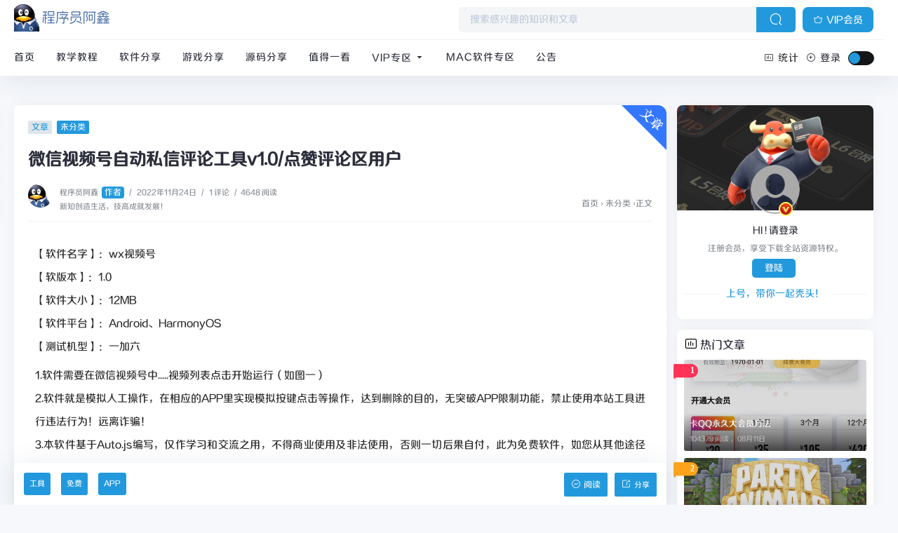

--- FILE ---
content_type: text/html; charset=UTF-8
request_url: https://www.cxyax.com/?post=694
body_size: 16575
content:
 <!DOCTYPE HTML><html class="no-js"><head> <meta charset="UTF-8"> <meta http-equiv="X-UA-Compatible" content="IE=edge, chrome=1"> <meta name="renderer" content="webkit"> <meta name="viewport" content="width=device-width, initial-scale=1, maximum-scale=1"> <meta name="applicable-device" content="pc,mobile"> <title>微信视频号自动私信评论工具v1.0/点赞评论区用户 - 程序员阿鑫-带你一起秃头</title> <meta name="keywords" content="工具,免费,APP" /> <meta name="description" content="【软件名字】：wx视频号【软版本】：1.0【软件大小】：12MB【软件平台】：Android、HarmonyOS【测试机型】：一加六1.软件需要在微信视频号中.....视频列表点击开始运行（如图一）2.软件就是模拟人工操作，在相应的APP里实现模拟按键点击等操作，达到删除的目的，无突破APP限制功能，禁止使用本站工具进行违法行为！远离诈骗！3.本软件基于Auto.js编写，仅作学习和..." /> <!-- 使用url函数转换相关路径 --> <link rel="stylesheet" href="https://www.cxyax.com/content/templates/card/css/bootstrap.min.css"> <link rel="stylesheet" href="https://www.cxyax.com/content/templates/card/css/style.css?ver=5.3"> <link rel="stylesheet" href="https://www.cxyax.com/content/templates/card/css/iconfont.css?ver=4.7" type="text/css" media="all"> <script src="https://www.cxyax.com/content/templates/card/js/jquery.min.js"> </script> <script src="https://www.cxyax.com/content/templates/card/js/lazyload.js"> </script> <script type='text/javascript'>var globals = { "ajax_url": "https://www.cxyax.com/about.html", "web_url": "https://www.cxyax.com/" };</script> <!--[if lt IE 9]> <script src="http://cdn.staticfile.org/html5shiv/r29/html5.min.js"> </script> <script src="http://cdn.staticfile.org/respond.js/1.3.0/respond.min.js"> </script> <![endif]--> <link href="../content/plugins/proTimeCountdown/time_countdown.css" rel="stylesheet" type="text/css"/> <script type="text/javascript">var metatheme = 'https://www.cxyax.com/content/templates/card/';var api_url = 'https://www.jiuxiaozi.com/';var blog_url = 'https://www.cxyax.com/';var meta_id = '#card';var Edition =1.5;</script><script type="text/javascript">var metatheme = 'https://www.cxyax.com/content/templates/card/';var ThemeVersion = 1.5;var blog_url = 'https://www.cxyax.com/';</script> <script type="text/javascript"> (function () { window.TypechoComment = { dom : function (id) { return document.getElementById(id); }, create : function (tag, attr) { var el = document.createElement(tag); for (var key in attr) { el.setAttribute(key, attr[key]); } return el; }, reply : function (cid, coid) { var comment = this.dom(cid), parent = comment.parentNode, response = this.dom('respond-post-694'), input = this.dom('comment-parent'), form = 'form' == response.tagName ? response : response.getElementsByTagName('form')[0], textarea = response.getElementsByTagName('textarea')[0]; if (null == input) { input = this.create('input', { 'type' : 'hidden', 'name' : 'pid', 'id' : 'comment-parent' }); form.appendChild(input); } input.setAttribute('value', coid); if (null == this.dom('comment-form-place-holder')) { var holder = this.create('div', { 'id' : 'comment-form-place-holder' }); response.parentNode.insertBefore(holder, response); } comment.appendChild(response); this.dom('cancel-comment-reply-link').style.display = ''; if (null != textarea && 'text' == textarea.name) { textarea.focus(); } return false; }, cancelReply : function () { var response = this.dom('respond-post-694'), holder = this.dom('comment-form-place-holder'), input = this.dom('comment-parent'); if (null != input) { input.parentNode.removeChild(input); } if (null == holder) { return true; } this.dom('cancel-comment-reply-link').style.display = 'none'; holder.parentNode.insertBefore(response, holder); return false; } }; })(); </script> </head><body> <!--[if lt IE 8]><div class="browsehappy" role="dialog">当前网页 <strong>不支持</strong>你正在使用的浏览器. 为了正常的访问, 请 <a href="https://browsehappy.com/">升级你的浏览器</a>.</div><![endif]--><!--谷歌广告区开始--> <script async src="https://pagead2.googlesyndication.com/pagead/js/adsbygoogle.js?client=ca-pub-4147685944329126"crossorigin="anonymous"></script><!--谷歌广告区结束--><!-- 登录注册代码预留地--> <!--代码预留在 《card模板原header登录注册代码保留.txt》中--> <!-- 登录注册代码预留地结束--><div class="site-main spimes-container" > <div class="top-bar"> <div class="container clearnav secnav"> <!--移动端按钮--> <nav class="navbar navbar-inverse navbar-static-top"> <div class="container"> <div class="navbar-header"> <div class="m_nav-list"> <a href="javascript:;" data-toggle="offcanvas" class="lines js-m-navlist"> <span class="line first-line"> </span> <span class="line second-line"> </span> <span class="line third-line"> </span> </a> </div> </div> <div id="navbar" class="collapse navbar-collapse sidebar-offcanvas"> <!--移动导航s--> <input class="wb-switch wb-yes" id="J_themesSwitchBtn" type="checkbox" onclick="javascript:switchNightMode()"> <div class="mobile-sidebar-column"> <ul class="mobile-sidebar-menu ultop"> <li class="menu-item"> <a href="https://www.cxyax.com/"> <i class="icon iconfont icon-icon-test35"> </i>首页</a> </li> <li class="menu-item"> <a href="?sort=2"> <i class="icon iconfont icon-icon-test35"> </i>教学教程</a> </li> <li class="menu-item"> <a href="?sort=7"> <i class="icon iconfont icon-icon-test35"> </i>软件分享</a> </li> <li class="menu-item"> <a href="?sort=21"> <i class="icon iconfont icon-icon-test35"> </i>游戏分享</a> </li> <li class="menu-item"> <a href="?sort=4"> <i class="icon iconfont icon-icon-test35"> </i>源码分享</a> </li> <li class="menu-item"> <a href="?sort=6"> <i class="icon iconfont icon-icon-test35"> </i>值得一看</a> </li> <li class="menu-item"> <a> <i class="icon iconfont icon-icon-test35"> </i>VIP专区 <div class="dropdown-sub-menu"> <span class="icon iconfont icon-icon-test37"></span> </div> </a> <ul class="sub-menu"> <li class="menu-item"> <a href="https://www.cxyax.com/?sort=25" title="整站系统">整站系统</a> </li> <li class="menu-item"> <a href="https://www.cxyax.com/?sort=27" title="微擎">微擎</a> </li> <li class="menu-item"> <a href="https://www.cxyax.com/?sort=28" title="课程资源">课程资源</a> </li> <li class="menu-item"> <a href="https://www.cxyax.com/?sort=20" title="小程序">小程序</a> </li> <li class="menu-item"> <a href="https://www.cxyax.com/?sort=24" title="H5">H5</a> </li> <li class="menu-item"> <a href="https://www.cxyax.com/?sort=21" title="游戏源码">游戏源码</a> </li> <li class="menu-item"> <a href="https://www.cxyax.com/?sort=23" title="支付源码">支付源码</a> </li> <li class="menu-item"> <a href="https://www.cxyax.com/?sort=22" title="区块链">区块链</a> </li> <li class="menu-item"> <a href="https://www.cxyax.com/?sort=26" title="大型端游">大型端游</a> </li> </ul> </li> <li class="menu-item"> <a href="https://www.cxyax.com/?sort=29"> <i class="icon iconfont icon-icon-test35"> </i>Mac软件专区</a> </li> <li class="menu-item"> <a href="?sort=5"> <i class="icon iconfont icon-icon-test35"> </i>公告</a> </li> </ul> <div class="widget g_m_i"> <div class="widget-title"> <h4><span><i class="icon iconfont icon-paihangbang"></i> 统计</span></h4></div> <li>累计撰写 <span style="color:#409eff">2977</span> 篇文章</li> <li>累计收到 <span style="color:#409eff">2204</span> 条评论</li> </div> </div> <!--移动导航e--> </div> <!--/.nav-collapse --> </div> </nav> <div class="top-bar-left pull-left navlogo"> <h1> <a href="https://www.cxyax.com/" class="logo box"> <img src="https://www.cxyax.com/content/uploadfile/202601/3dc81767327840.png" class="logo-light" id="logo-light" alt="程序员阿鑫-带你一起秃头" /> <img src="https://www.cxyax.com/content/uploadfile/202601/3dc81767327840.png" class="logo-dark d-none" id="logo-dark" alt="程序员阿鑫-带你一起秃头" /> <b class="shan"> </b> </a></h1> </div> <div class="search-btn"> <a href="https://shop.cxyax.com/product/m2CDVXWKair8MSyt" class="btn btn-blue btn-article"><i class="new4241ui icon iconfont icon-huiyuan" style="margin-right:5px;"></i>VIP会员</a><!-- <i class="icon iconfont icon-icon-test10"></i> --> </div> <div class="search-warp clearfix"> <form method="get" action="https://www.cxyax.com/"> <div class="search-area" > <input class="search-input" placeholder="搜索感兴趣的知识和文章" type="text" name="keyword" autocomplete="off" id="soblur"> <!--弹出--> <ul class="dropdown-menu top_so"> <li><a href="https://www.cxyax.com/?post=3006"><span class="rank ran1">1</span> 文件管理大师 FileMasterPro v1.2.5 <i class="view">138 阅读</i></a> </li> <li><a href="https://www.cxyax.com/?post=3005"><span class="rank ran2">2</span> 【移除授权版本】子比主题综合插件-八合一：砍价、团购、抽奖、统计、工单等 <i class="view">104 阅读</i></a> </li> <li><a href="https://www.cxyax.com/?post=3004"><span class="rank ran3">3</span> 首涂第二十八套_新版海螺M3多功能苹果CMSv10自适应全屏高端模板 <i class="view">92 阅读</i></a> </li> <li><a href="https://www.cxyax.com/?post=3003"><span class="rank ran4">4</span> 梦幻漂流瓶树洞朋友圈系统1.2 <i class="view">119 阅读</i></a> </li> <li><a href="https://www.cxyax.com/?post=3002"><span class="rank ran5">5</span> 2026年梦幻防红cos系统带后台4.5版 生成链接全套防红 <i class="view">89 阅读</i></a> </li> <!--历史--> <li> <span class="vhiy"> <i class="cv icon iconfont icon-icon_time"> </i>观看历史记录：</span> </li> <div id="jl_viewHistory"> </div> <!--历史--> <div class="s_tag"> <div class="item "><a href="https://www.cxyax.com/tag/PHP+MySQL架构" rel="tag"><i>#</i> PHP+MySQL架构</a> </div> <div class="item "><a href="https://www.cxyax.com/tag/软件授权验证解决方案" rel="tag"><i>#</i> 软件授权验证解决方案</a> </div> <div class="item "><a href="https://www.cxyax.com/tag/PS2EXE" rel="tag"><i>#</i> PS2EXE</a> </div> <div class="item "><a href="https://www.cxyax.com/tag/八合一" rel="tag"><i>#</i> 八合一</a> </div> <div class="item "><a href="https://www.cxyax.com/tag/PHP代码加密工具" rel="tag"><i>#</i> PHP代码加密工具</a> </div> <div class="item "><a href="https://www.cxyax.com/tag/Steam入库工具" rel="tag"><i>#</i> Steam入库工具</a> </div> <div class="item "><a href="https://www.cxyax.com/tag/硬件检测工具" rel="tag"><i>#</i> 硬件检测工具</a> </div> <div class="item "><a href="https://www.cxyax.com/tag/php7.4版本" rel="tag"><i>#</i> php7.4版本</a> </div> <div class="item "><a href="https://www.cxyax.com/tag/\&quot;文件整理模式\&quot; ]}```" rel="tag"><i>#</i> \&quot;文件整理模式\&quot; ]}```</a> </div> <div class="item "><a href="https://www.cxyax.com/tag/微信客服 AI 系统" rel="tag"><i>#</i> 微信客服 AI 系统</a> </div> <div class="item "><a href="https://www.cxyax.com/tag/海螺M3多功能苹果CMSv10自适应全屏高端模板" rel="tag"><i>#</i> 海螺M3多功能苹果CMSv10自适应全屏高端模板</a> </div> <div class="item "><a href="https://www.cxyax.com/tag/微信语音无法直接silk2mp3转成MP3" rel="tag"><i>#</i> 微信语音无法直接silk2mp3转成MP3</a> </div> <div class="item "><a href="https://www.cxyax.com/tag/PS1脚本" rel="tag"><i>#</i> PS1脚本</a> </div> <div class="item "><a href="https://www.cxyax.com/tag/智能客服解决方案" rel="tag"><i>#</i> 智能客服解决方案</a> </div> <div class="item "><a href="https://www.cxyax.com/tag/八合一综合插件" rel="tag"><i>#</i> 八合一综合插件</a> </div> <div class="item "><a href="https://www.cxyax.com/tag/根据你给出的文章内容" rel="tag"><i>#</i> 根据你给出的文章内容</a> </div> <div class="item "><a href="https://www.cxyax.com/tag/WordPress子比主题" rel="tag"><i>#</i> WordPress子比主题</a> </div> <div class="item "><a href="https://www.cxyax.com/tag/一键批量加密" rel="tag"><i>#</i> 一键批量加密</a> </div> <div class="item "><a href="https://www.cxyax.com/tag/三合一搭建" rel="tag"><i>#</i> 三合一搭建</a> </div> <div class="item "><a href="https://www.cxyax.com/tag/窗口大小" rel="tag"><i>#</i> 窗口大小</a> </div> <div class="item "><a href="https://www.cxyax.com/tag/开源优势" rel="tag"><i>#</i> 开源优势</a> </div> <div class="item "><a href="https://www.cxyax.com/tag/QtScrcpy工具" rel="tag"><i>#</i> QtScrcpy工具</a> </div> <div class="item "><a href="https://www.cxyax.com/tag/轻量级PHP网盘系统" rel="tag"><i>#</i> 轻量级PHP网盘系统</a> </div> <div class="item "><a href="https://www.cxyax.com/tag/鼠大侠网络验证系统" rel="tag"><i>#</i> 鼠大侠网络验证系统</a> </div> <div class="item "><a href="https://www.cxyax.com/tag/nuitka" rel="tag"><i>#</i> nuitka</a> </div> <div class="item "><a href="https://www.cxyax.com/tag/字字画画" rel="tag"><i>#</i> 字字画画</a> </div> <div class="item "><a href="https://www.cxyax.com/tag/功能模块" rel="tag"><i>#</i> 功能模块</a> </div> <div class="item "><a href="https://www.cxyax.com/tag/无货源电商课程" rel="tag"><i>#</i> 无货源电商课程</a> </div> <div class="item "><a href="https://www.cxyax.com/tag/QtScrcpy" rel="tag"><i>#</i> QtScrcpy</a> </div> <div class="item "><a href="https://www.cxyax.com/tag/子比主题Zibll" rel="tag"><i>#</i> 子比主题Zibll</a> </div> </div> </ul> <!--弹出--> </div> <button class="showhide-search search-form-input" type="submit"> <i class="icon iconfont icon-sousuo"> </i> </button> </form> </div> <!--手机端s--> <div class="top-bar-right pull-right text-right mobs"> <div class="top-admin"> <a href="javascript:;" id="soStats" class="sostats_click"> <i id="soico" class="icon iconfont icon-sousuo"> </i>搜索</a> <!--用户--> <a onClick="logregShow('loginwrap')"><i class="/icon iconfont icon iconfont icon-icon-test24"></i> 登录</a> <!--用户结束--> <!--搜索框开始--> <div class="navbar-search socollapse sostats" id="navbar-search" style=""> <div class="container"> <form method="get" role="search" class="searchform shadow" action="https://www.cxyax.com/"> <div class="input-group"> <input type="text" name="keyword" placeholder="请输入搜索关键词并按回车键…" class="form-control" required=""> <div class="input-group-append"> <button class="btn btn-nostyle" type="submit"> <i class="icon iconfont icon-sousuo"> </i> </button> </div> </div> <!-- /input-group --> </form> </div> </div> <input class="wb-switch wb-no" id="J_themesSwitchBtn" type="checkbox" onclick="javascript:switchNightMode()"> </div> </div> <!--手机端e--> </div> <!--s--> <div class="new_header container clearnav"> <div class="top-bar-left pull-left navs"> <div class="top-bar-title post_no" id="post_top_title"> <a href="https://www.cxyax.com/"><i class="icon iconfont icon-shouye1"></i></a> 微信视频号自动私信评论工具v1.0/点赞评论区用户 </div> <nav class="top-bar-navigation"> <ul class="top-bar-menu"> <li class="menu-item"><a href="https://www.cxyax.com/" title="首页">首页</a></li> <li class="menu-item"><a href="?sort=2" title="教学教程">教学教程</a></li> <li class="menu-item"><a href="?sort=7" title="软件分享">软件分享</a></li> <li class="menu-item"><a href="?sort=21" title="游戏分享">游戏分享</a></li> <li class="menu-item"><a href="?sort=4" title="源码分享">源码分享</a></li> <li class="menu-item"><a href="?sort=6" title="值得一看">值得一看</a></li> <li class="drop-down"> <a href="https://www.cxyax.com/?sort=19">VIP专区 <i class="icon iconfont icon-icon-test37"></i> </a> <ul class="aui-nav-dow"> <li> <a href="https://www.cxyax.com/?sort=25" title="整站系统">整站系统</a> </li> <li> <a href="https://www.cxyax.com/?sort=27" title="微擎">微擎</a> </li> <li> <a href="https://www.cxyax.com/?sort=28" title="课程资源">课程资源</a> </li> <li> <a href="https://www.cxyax.com/?sort=20" title="小程序">小程序</a> </li> <li> <a href="https://www.cxyax.com/?sort=24" title="H5">H5</a> </li> <li> <a href="https://www.cxyax.com/?sort=21" title="游戏源码">游戏源码</a> </li> <li> <a href="https://www.cxyax.com/?sort=23" title="支付源码">支付源码</a> </li> <li> <a href="https://www.cxyax.com/?sort=22" title="区块链">区块链</a> </li> <li> <a href="https://www.cxyax.com/?sort=26" title="大型端游">大型端游</a> </li> </ul> </li> <li class="menu-item"><a href="https://www.cxyax.com/?sort=29" title="Mac软件专区">Mac软件专区</a></li> <li class="menu-item"><a href="?sort=5" title="公告">公告</a></li> </ul> <!--pc导航e--> <div id="sidebar-toggle" class="sidebar-toggle"> <span> </span> </div> </nav> </div> <div class="top-bar-right pull-right text-right"> <div class="top-admin"> <!--站点统计开始--> <a href="javascript:;" id="mStats" class="stats_click"> <i class="icon iconfont icon-paihangbang"> </i>统计 <div class="stats"> <ul> <li>建站日期：2019-12-01</li> <li>文章总数：2977 篇</li> <li>评论总数：2204 条</li> <li>分类总数：22 个</li> <li>最后更新：1月15日</li> </ul> </div> </a> <!--站点统计结束--> <!--用户--> <div class="login avt_tl"> <i class="icon iconfont icon-zengjia"> </i> <span>登录 <!--s--> <div class="header__dropdown"> <div class="login-div notlogin"> <div class="info"> <div class="info-thumb"> <i class="thumb" style="background-image:url(https://www.cxyax.com/content/templates/card//img/default.png);"></i> </div> <h2 class="user-name">您还未登录</h2> <h4 class="user-info">登录体验更多功能</h4> <a onClick="logregShow('loginwrap')" class="modal-open btn btn-orange info-btn">立即登录</a> </div> </div> <style>.login-div { background: #fff; border-radius: 3px; overflow: hidden; } .login-div .info { position: relative; padding: 10px 80px; } .login-div .info .info-thumb { width: 50px; position: absolute; left: 10px; top: 8px; border: 4px solid #fff; box-shadow: 0 0 30px 0 #eee; border-radius: 100%; } .login-div .info .info-thumb .thumb { padding-top: 100%; border-radius: 100%; transition: none; } .login-div .info h2 { font-size: 14px; color: #333; margin-bottom: 6px; line-height: 1.5; height: 1.5em; overflow: hidden; } .login-div .info h4 { font-size: 12px; color: #888; font-weight: normal; line-height: 1.5; height: 1.5em; overflow: hidden; margin-bottom: 0px; } .login-div .info .info-btn { position: absolute; right: 20px; top: 15px; padding: 2px 10px; z-index: 10; font-size: 12px; } .login-div .info .info-btn:hover{ color:#fff; }</style> </div> <!--e--> </span> </div> <!--用户结束--> <input class="wb-switch" id="J_themesSwitchBtn" type="checkbox" onclick="javascript:switchNightMode()"> <!--夜间白天--> </div> </div> </div> <!--e--> <div id="percentageCounter"> </div> </div> <!-- .top-bar --> <div class="container"> <main id="main" class="site-main"> <div class="row"> <div class="col-md-9 contpost" id="content"> <div class="originalImg"> </div> <article class="post "> <header class="entryas entry-header page-header "> <div class=""> <span class="badge arc_cr">文章</span> <span class="badge badge-hot"> 未分类 </span> </div> <h1 class="entry-title page-title">微信视频号自动私信评论工具v1.0/点赞评论区用户</h1> <div class="contimg"> <div class="author-infos" data-id="1"> </div> </div><div class="contimg"> <a href="https://www.cxyax.com/?author=1" title="查看作者程序员阿鑫" ><img alt="程序员阿鑫" src="https://www.cxyax.com/content/uploadfile/202005/thum-fbbe1588777443.jpg" class="avatar" height="35" width="35"></a> </div> <div class="entry-meta contpost-meta"> <i class="icon iconfont icon-yonghu"></i><a href="https://www.cxyax.com/?author=1" title="查看作者程序员阿鑫">程序员阿鑫<span class="autlv lay-4 aut-1">作者</span></a> <span class="separator">/</span> <time datetime="2022年11月24日">2022年11月24日</time> <span class="separator">/</span> <a href="#comments">1 评论</a> <span class="separator">/</span>4648 阅读 &nbsp &nbsp <div class="post-intro">新知创造生活，技高成就发展！</div> </div> <div class="postArticle-meta"> <div class="site-lins"> <!-- 页面为文章单页时 --> <span> <a href="/" >首页</a> <span class="sep">›</span> 未分类 <span class="sep">›</span>正文 </span> </div> </div> <div class="border-theme"> </div> </header> <!--文章上方广告--> <!--<div class="adimgs adTags"><div class="adTag">官方推荐</div><a href="https://shop.cxyax.com/product/m2CDVXWKair8MSyt" target="_blank"><img src="https://www.cxyax.com/advImg/index_banner.gif" width="100%"></a></div> --><!-- https://wpa.qq.com/msgrd?v=3&uin=1973245308&site=qq&menu=yes --> <!--文章上方广告--> <div class="show_text"> <div class="entry-content clearfix"> <p>【软件名字】：wx视频号<br />【软版本】：1.0<br />【软件大小】：12MB<br />【软件平台】：Android、HarmonyOS<br />【测试机型】：一加六</p><p>1.软件需要在微信视频号中.....视频列表点击开始运行（如图一）<br />2.软件就是模拟人工操作，在相应的APP里实现模拟按键点击等操作，达到删除的目的，无突破APP限制功能，禁止使用本站工具进行违法行为！远离诈骗！<br />3.本软件基于Auto.js编写，仅作学习和交流之用，不得商业使用及非法使用，否则一切后果自付，此为免费软件，如您从其他途径获得，谨防病毒木马，如有疑问及后续更新请联系楼主<br /><img src='https://s1.ax1x.com/2022/11/24/zG11oR.png' alt='微信视频号自动私信评论工具v1.0/点赞评论区用户-程序员阿鑫-带你一起秃头-第1张图片' /><br /><img src='https://s1.ax1x.com/2022/11/24/zG18F1.png' alt='微信视频号自动私信评论工具v1.0/点赞评论区用户-程序员阿鑫-带你一起秃头-第2张图片' /></p> <p> <!--下载按钮开始--> <h1>文件下载：</h1><div style="margin:30px 0;"> <a class="btn btn-primary" style="width:300px;background-color:#007aff;color:#fff;" href="https://www.cxyax.com/download.php?id=694" target="_blank"><i class="fa fa-cloud-download" style="margin-right:4px;margin-top:3px;"></i> 立即下载</a></div> <!--下载按钮结束--> <!-- 谷歌定点广告开始 --> <script async src="https://pagead2.googlesyndication.com/pagead/js/adsbygoogle.js?client=ca-pub-4147685944329126" crossorigin="anonymous"></script> <ins class="adsbygoogle" style="display:block" data-ad-client="ca-pub-4147685944329126" data-ad-slot="4532879288" data-ad-format="auto" data-full-width-responsive="true"></ins> <script> (adsbygoogle = window.adsbygoogle || []).push({}); </script> <!-- 谷歌定点广告结束 --> <div class="Copyrightnew"><div style="text-align: center;"><b>版权说明 <i class="fa fa-bullhorn"></i></b></div>文章采用： 《<a class="link" href="//creativecommons.org/licenses/by-nc-sa/4.0/deed.zh" target="_blank" rel="noopener noreferrer nofollow">署名-非商业性使用-相同方式共享 4.0 国际 (CC BY-NC-SA 4.0)</a>》许可协议授权。<br>版权声明：本站绝大数资源来自互联网收集，如有侵权、不妥之处，请联系站长删除。敬请谅解！</div> </P></div> <div class="showall">-- 展开阅读全文 --</div> </div> <footer class="sider-footer"> <div class="pos-r clearfix"> <div class="share-box "> <div class="weixin mouh" id="share-weixin"> <i class="icon iconfont icon-icon-test38"> </i> <div class="wx-t-x pos-a hide box" id="weixin-box"> <img class="qrcode fl bor-3" src="https://www.cxyax.com/content/templates/card/api/api.php?url=https://www.cxyax.com/?post=694"> </div> </div> <span class="dot"> </span> <a href="http://connect.qq.com/widget/shareqq/index.html?url=https://www.cxyax.com/?post=694&title=微信视频号自动私信评论工具v1.0/点赞评论区用户&pics=https://www.cxyax.com/content/uploadfile/202601/3dc81767327840.png" rel="nofollow" class="qq"> <i class="icon iconfont icon-qq"> </i> </a> <span class="dot"> </span> <a href="https://service.weibo.com/share/share.php?url=https://www.cxyax.com/?post=694&title=微信视频号自动私信评论工具v1.0/点赞评论区用户&pics=https://www.cxyax.com/content/uploadfile/202601/3dc81767327840.png" rel="nofollow" class="weibo"> <i class="icon iconfont icon-weibo"> </i> </a> <span class="dot"> </span> <a href="#comments" class="taolunqu"> <i class="icon iconfont icon-taolunqu"> </i> </a> <span class="dot"> </span> </div> </div> </footer> <div class="stetement" style="color: #ad9948;background: #fff4b9 -1px -1px no-repeat;border: 1px solid #eac946;overflow: hidden;margin: 3px 0;padding: 15px 15px 15px 10px;font-size: 14px;text-indent: 0;"><span class="icon iconfont icon-tanhao1"></span>这篇文章最后更新于<span class="red">2022-11-24</span>，已超过 1 年没有更新，如果文章内容或图片资源失效，请留言反馈，我们会及时处理，谢谢！</div> <footer class="entry-footer fixed" id="footfix"> <div class="entry-bar-inner"> <div class="post-tags"> <a href="https://www.cxyax.com/?tag=%E5%B7%A5%E5%85%B7" class='tags'>工具</a> <a href="https://www.cxyax.com/?tag=%E5%85%8D%E8%B4%B9" class='tags'>免费</a> <a href="https://www.cxyax.com/?tag=APP" class='tags'>APP</a> </div> <div class="readlist"> <div href="javascript:;" id="mClick" class="mobile_click"> <div class="share"> <div class="Menu-item"> <a href="http://connect.qq.com/widget/shareqq/index.html?url=https://www.cxyax.com/?post=694&title=微信视频号自动私信评论工具v1.0/点赞评论区用户&pics=https://www.cxyax.com/content/uploadfile/202601/3dc81767327840.png" rel="nofollow"> <i class="icon iconfont icon-qq"> </i>QQ 分享</a> </div> <div class="Menu-item"> <a href="https://service.weibo.com/share/share.php?url=https://www.cxyax.com/?post=694&title=微信视频号自动私信评论工具v1.0/点赞评论区用户&pics=https://www.cxyax.com/content/uploadfile/202601/3dc81767327840.png" rel="nofollow"> <i class="icon iconfont icon-weibo"> </i>微博分享</a> </div> <div class="Menu-item"> <i class="icon iconfont icon-icon-test38"> </i>微信分享 <img src="https://www.cxyax.com/content/templates/card/api/api.php?url=https://www.cxyax.com/?post=694" /></div> </div> <div> <i class="icon iconfont icon-fenxiang" title="分享转发"> </i>分享</div> </div> <div class="read_outer"> <a class="read" href="javascript:;" title="阅读模式"> <i class="icon iconfont icon-shuju"> </i>阅读</a> </div> </div> </div> </footer> </article> <!--下一篇上一篇--> <div class="entry-page"> <div class="entry-page"> <div class="entry-page-prev j-lazy" style="background-image: url(https://s1.ax1x.com/2022/11/26/zNV2Pf.png)" alt="步多多5.0支持微信/支付宝 数据同步/一键式修改"> <a href="https://www.cxyax.com/?post=696" title="步多多5.0支持微信/支付宝 数据同步/一键式修改" target="_blank"> <span>步多多5.0支持微信/支付宝 数据同步/一键式修改</span> </a> <div class="entry-page-info"> <span class="pull-left">« 上一篇</span> </div> </div> <div class="entry-page-next j-lazy" style="background-image: url(https://s1.ax1x.com/2022/11/24/zGlP4x.png)" alt="【站长亲测】微信小程序云开发破读取数据20，云函数读取100条限制，自由返回所有数据！"> <a href="https://www.cxyax.com/?post=693" title="【站长亲测】微信小程序云开发破读取数据20，云函数读取100条限制，自由返回所有数据！" target="_blank"> <span>【站长亲测】微信小程序云开发破读取数据20，云函数读取100条限制，自由返回所有数据！</span> </a> <div class="entry-page-info"> <span class="pull-right">下一篇 »</span> </div> </div> </div> </div> <!--下一篇上一篇--> <!--评论开启--> <div class="part-mor"> <h3 class="section-title"> <span> <i class="icon iconfont icon-icon-test25"> </i>相关推荐</span> </h3><div class="border-theme"></div> <div class="section-cont"> <div class="items"> <div class="item"> <div class="hunter-item"> <a href="https://www.cxyax.com/?post=911" title="Voloco 一款专业录音神器 会员破解版"> <div class="hunter-thumb"> <i class="thumbs"><img src="https://www.cxyax.com/content/templates/card/img/lazyload.gif" data-echo="https://www.cxyax.com/content/uploadfile/202302/d9de1676515951.png" alt="Voloco 一款专业录音神器 会员破解版"> </i> </div> <h2>Voloco 一款专业录音神器 会员破解版</h2> </a> </div> </div> <div class="item"> <div class="hunter-item"> <a href="https://www.cxyax.com/?post=1336" title="Roop（ Face Swap技术）AI换脸工具离线版v1.8"> <div class="hunter-thumb"> <i class="thumbs"><img src="https://www.cxyax.com/content/templates/card/img/lazyload.gif" data-echo="/content/uploadfile/202308/d2b51691972617.png" alt="Roop（ Face Swap技术）AI换脸工具离线版v1.8"> </i> </div> <h2>Roop（ Face Swap技术）AI换脸工具离线版v1.8</h2> </a> </div> </div> <div class="item"> <div class="hunter-item"> <a href="https://www.cxyax.com/?post=1003" title="油管镜像版0.12.1/免翻libretube最新版 无需魔法"> <div class="hunter-thumb"> <i class="thumbs"><img src="https://www.cxyax.com/content/templates/card/img/lazyload.gif" data-echo="/content/uploadfile/202303/d2b51678503829.png" alt="油管镜像版0.12.1/免翻libretube最新版 无需魔法"> </i> </div> <h2>油管镜像版0.12.1/免翻libretube最新版 无需魔法</h2> </a> </div> </div> <div class="item"> <div class="hunter-item"> <a href="https://www.cxyax.com/?post=1126" title="叮小跳 v0.0.7 安卓跳过广告神器，集成好友检测功能，李跳跳替代品！"> <div class="hunter-thumb"> <i class="thumbs"><img src="https://www.cxyax.com/content/templates/card/img/lazyload.gif" data-echo="/content/uploadfile/202304/d2b51682820451.png" alt="叮小跳 v0.0.7 安卓跳过广告神器，集成好友检测功能，李跳跳替代品！"> </i> </div> <h2>叮小跳 v0.0.7 安卓跳过广告神器，集成好友检测功能，李跳跳替代品！</h2> </a> </div> </div> </div> <div class="border-theme"></div> </div> </div> <!--相关文章e--> <div id="comments"> <div id="respond-post-694" class="respond"> <div class="cancel-comment-reply"> <a id="cancel-comment-reply-link" href="#comment" rel="nofollow" style="display:none;float:right" onclick="return TypechoComment.cancelReply();"><span class="badge arc_v5">取消回复</span></a></div> <h3 id="response" class="comment-reply-title">发表评论</h3> <form id="new_comment_form" method="post" action="https://www.cxyax.com/index.php?action=addcom" _lpchecked="1"> <input type="hidden" name="gid" id="comment-gid" value="694" /> <input type="hidden" name="pid" id="comment-pid" value="0"/> <div class="comment_triggered" style="display: block;"> <div class="input_body inp"> <ul class="ident"> <li> <input type="text" id="author" name="comname" placeholder="昵称*" required="required" value=""> </li> <li> <input type="email" id="email" name="commail" placeholder="邮箱*" required="required" value=""> </li> </ul> </div> </div> <div class="new_comment"> <textarea name="comment" rows="3" class="textarea_box OwO-textarea" style="height: auto;" placeholder="说点什么把~" required></textarea> </div> <div class="input_body bottom"> <span class="OwO"></span> <p class="comment-yanzheng"><img src="https://www.cxyax.com/include/lib/checkcode.php" id="captcha" class="captcha" /><input name="imgcode" type="text" class="captcha_input" size="5" tabindex="5" /></p> <input type="submit" value="提交评论" class="comment_submit_button c_button"></div> </form> </div> <h4 class="comments-title"> <span>已有 1 条评论</span></h4> <ol class="comment-list auto-list wow fadeInDown"> <li id="li-comment-862" class="comment comment-parent comment-odd"> <div id="comment-862" class="comment-body"> <div class="comment-author"> <img src="https://q2.qlogo.cn/headimg_dl?dst_uin=641760842&spec=100" width="40px" height="40px" class="avatar">hz黄紫莹 <!--?php echo $ls_role;?--><span class="autlv aut-1">Lv.1</span> </div> <div class="comment-meta"> <a>2 年前</a> <span class="comment-ua"> </span> </div> <p> <span class="says">说道：</span>好好听！</p> <div class="reply"> <span class="comment-reply-link"> <a href="#replyTo=10#respond-post-694" rel="nofollow" onclick="return TypechoComment.reply('comment-862', 862);">回复</a> </div> </div> <div class="comment-children"> <ol class="comment-list"> </ol> </div> </li> </ol> <div class="pagination clearfix"> </div> </div> </div> <div class="col-md-3 widget-area " id="secondary"> <style>.userimg{ background: url(https://www.cxyax.com/content/uploadfile/tpl_options//sideimg.jpg) 0% 0% / 100% 150px no-repeat rgb(255, 255, 255)!important; padding-top: 80px!important;}</style> <section class="widget abautor g_m_i userimg"> <h4 class="widget-title"> </h4> <div class="widget-list"> <div class="av_v"> <a class="av_v_img author-infos author-left" onClick="logregShow('loginwrap')"> <img class="widget-about-image" title="请先登录!" src="https://www.cxyax.com/content/templates/card//img/default.png" height="70" width="70"> <div class="widget-cover vip1"></div> <i class="author-ident author1" ></i> </a> </div> <div class="widget-about-intro"> <div class="name">HI ! 请登录</div> <div class="widget-intro">注册会员，享受下载全站资源特权。</div> <div class="widget-intro"> <span class="abadge arc_v2" onClick="logregShow('loginwrap')">登陆</span> </div> <div class="widget-article-newest"> <span>上号，带你一起秃头！</span> </div> <ul class="posts-widget"> </ul> </div> </div> </section> <section class="widget auto-list g_m_i"> <h4 class="widget-title"> <i class="icon iconfont icon-paihangbang"></i> <span>热门文章</span> </h4> <div class="list-rounded my-n2"> <div class="py-2"> <div class="ricon_rank rank1">1</div> <div class="list-item list-overlay-content"> <div class="media media-2x1 "> <a class="media-content" href="https://www.cxyax.com/?post=170" title="卡QQ永久大会员方法" target="_blank"><img src="https://www.cxyax.com/content/templates/card/img/lazyload.gif" data-echo="https://s1.ax1x.com/2020/08/11/aLEVKA.png" alt="卡QQ永久大会员方法" ><span class="overlay"></span ></a> </div> <div class="list-content"> <div class="list-body"> <a href="https://www.cxyax.com/?post=170" title="卡QQ永久大会员方法" target="_blank" class="list-title h-2x" >卡QQ永久大会员方法</a > </div> <div class="list-footer"> <div class="text-muted text-xs"> 104379 阅读 ，<time class="d-inline-block">08月11日</time> </div> </div> </div> </div> </div> <div class="py-2"> <div class="ricon_rank rank2">2</div> <div class="list-item list-overlay-content"> <div class="media media-2x1 "> <a class="media-content" href="https://www.cxyax.com/?post=639" title="动物派对试玩版PC Steam免费下载【快传网盘，不限速】" target="_blank"><img src="https://www.cxyax.com/content/templates/card/img/lazyload.gif" data-echo="https://www.cxyax.com/content/uploadfile/202302/09954c9a78f55616c3647c99123cd6bf.jpg" alt="动物派对试玩版PC Steam免费下载【快传网盘，不限速】" ><span class="overlay"></span ></a> </div> <div class="list-content"> <div class="list-body"> <a href="https://www.cxyax.com/?post=639" title="动物派对试玩版PC Steam免费下载【快传网盘，不限速】" target="_blank" class="list-title h-2x" >动物派对试玩版PC Steam免费下载【快传网盘，不限速】</a > </div> <div class="list-footer"> <div class="text-muted text-xs"> 63442 阅读 ，<time class="d-inline-block">09月14日</time> </div> </div> </div> </div> </div> <div class="py-2"> <div class="ricon_rank rank3">3</div> <div class="list-item list-overlay-content"> <div class="media media-2x1 "> <a class="media-content" href="https://www.cxyax.com/?post=479" title="关于校园饭卡破解 修改余额 一些基础教程" target="_blank"><img src="https://www.cxyax.com/content/templates/card/img/lazyload.gif" data-echo="https://www.cxyax.com/content/templates/card/img/random/5.jpg" alt="关于校园饭卡破解 修改余额 一些基础教程" ><span class="overlay"></span ></a> </div> <div class="list-content"> <div class="list-body"> <a href="https://www.cxyax.com/?post=479" title="关于校园饭卡破解 修改余额 一些基础教程" target="_blank" class="list-title h-2x" >关于校园饭卡破解 修改余额 一些基础教程</a > </div> <div class="list-footer"> <div class="text-muted text-xs"> 54583 阅读 ，<time class="d-inline-block">12月02日</time> </div> </div> </div> </div> </div> <div class="py-2"> <div class="ricon_rank rank4">4</div> <div class="list-item list-overlay-content"> <div class="media media-2x1 "> <a class="media-content" href="https://www.cxyax.com/?post=1823" title="腾讯视频tv破解版（解锁SVIP，版本更改为最高99.9.9）" target="_blank"><img src="https://www.cxyax.com/content/templates/card/img/lazyload.gif" data-echo="/content/uploadfile/202408/d2b51724374323.png" alt="腾讯视频tv破解版（解锁SVIP，版本更改为最高99.9.9）" ><span class="overlay"></span ></a> </div> <div class="list-content"> <div class="list-body"> <a href="https://www.cxyax.com/?post=1823" title="腾讯视频tv破解版（解锁SVIP，版本更改为最高99.9.9）" target="_blank" class="list-title h-2x" >腾讯视频tv破解版（解锁SVIP，版本更改为最高99.9.9）</a > </div> <div class="list-footer"> <div class="text-muted text-xs"> 45767 阅读 ，<time class="d-inline-block">08月23日</time> </div> </div> </div> </div> </div> <div class="py-2"> <div class="ricon_rank rank5">5</div> <div class="list-item list-overlay-content"> <div class="media media-2x1 "> <a class="media-content" href="https://www.cxyax.com/?post=522" title="测试使用秒苗九价疫苗秒杀脚本【站长亲测】" target="_blank"><img src="https://www.cxyax.com/content/templates/card/img/lazyload.gif" data-echo="https://s1.ax1x.com/2022/03/31/qRWJER.png" alt="测试使用秒苗九价疫苗秒杀脚本【站长亲测】" ><span class="overlay"></span ></a> </div> <div class="list-content"> <div class="list-body"> <a href="https://www.cxyax.com/?post=522" title="测试使用秒苗九价疫苗秒杀脚本【站长亲测】" target="_blank" class="list-title h-2x" >测试使用秒苗九价疫苗秒杀脚本【站长亲测】</a > </div> <div class="list-footer"> <div class="text-muted text-xs"> 41417 阅读 ，<time class="d-inline-block">03月31日</time> </div> </div> </div> </div> </div> </div> </section> <section class="widget g_m_i"> <h4 class="widget-title"> <i class="icon iconfont icon-taolunqu"> </i> <span>最新文章</span> </h4> <ul class="posts-widget"> <li> <div class="widget-posts-text"> <a class="widget-posts-title" href="https://www.cxyax.com/?post=3006" target="_blank" title="文件管理大师 FileMasterPro v1.2.5"> <i class="icon iconfont icon-icon-test29"> </i>文件管理大师 FileMasterPro v1.2.5</a> <div class="widget-posts-meta"> <i>0 评论</i> </div> </div> </li> <li> <div class="widget-posts-text"> <a class="widget-posts-title" href="https://www.cxyax.com/?post=3005" target="_blank" title="【移除授权版本】子比主题综合插件-八合一：砍价、团购、抽奖、统计、工单等"> <i class="icon iconfont icon-icon-test29"> </i>【移除授权版本】子比主题综合插件-八合一：砍价、团购、抽奖、统计、工单等</a> <div class="widget-posts-meta"> <i>0 评论</i> </div> </div> </li> <li> <div class="widget-posts-text"> <a class="widget-posts-title" href="https://www.cxyax.com/?post=3004" target="_blank" title="首涂第二十八套_新版海螺M3多功能苹果CMSv10自适应全屏高端模板"> <i class="icon iconfont icon-icon-test29"> </i>首涂第二十八套_新版海螺M3多功能苹果CMSv10自适应全屏高端模板</a> <div class="widget-posts-meta"> <i>0 评论</i> </div> </div> </li> <li> <div class="widget-posts-text"> <a class="widget-posts-title" href="https://www.cxyax.com/?post=3003" target="_blank" title="梦幻漂流瓶树洞朋友圈系统1.2"> <i class="icon iconfont icon-icon-test29"> </i>梦幻漂流瓶树洞朋友圈系统1.2</a> <div class="widget-posts-meta"> <i>0 评论</i> </div> </div> </li> <li> <div class="widget-posts-text"> <a class="widget-posts-title" href="https://www.cxyax.com/?post=3002" target="_blank" title="2026年梦幻防红cos系统带后台4.5版 生成链接全套防红"> <i class="icon iconfont icon-icon-test29"> </i>2026年梦幻防红cos系统带后台4.5版 生成链接全套防红</a> <div class="widget-posts-meta"> <i>0 评论</i> </div> </div> </li> </ul> </section> <section class="widget widget-hunter-topics auto-list g_m_i"> <h4 class="widget-title"> <i class="icon iconfont icon-huatifuhao"></i><span>标签</span> </h4> <div class="items"> <div class="item"> <div class="wall-item"> <a href="https://www.cxyax.com/?tag=PS1%E8%84%9A%E6%9C%AC" rel="tag" ><h2><i class="clr_orange">#</i> PS1脚本</h2></a > </div> </div> <div class="item"> <div class="wall-item"> <a href="https://www.cxyax.com/?tag=%E5%8A%A0%E5%AF%86%E4%BF%9D%E9%99%A9%E7%AE%B1" rel="tag" ><h2><i class="clr_orange">#</i> 加密保险箱</h2></a > </div> </div> <div class="item"> <div class="wall-item"> <a href="https://www.cxyax.com/?tag=%E6%97%A0%E8%B4%A7%E6%BA%90%E7%94%B5%E5%95%86%E8%AF%BE%E7%A8%8B" rel="tag" ><h2><i class="clr_orange">#</i> 无货源电商课程</h2></a > </div> </div> <div class="item"> <div class="wall-item"> <a href="https://www.cxyax.com/?tag=%5C%22%E6%96%87%E4%BB%B6%E6%95%B4%E7%90%86%E6%A8%A1%E5%BC%8F%5C%22++%5D%7D%60%60%60" rel="tag" ><h2><i class="clr_orange">#</i> \&quot;文件整理模式\&quot; ]}```</h2></a > </div> </div> <div class="item"> <div class="wall-item"> <a href="https://www.cxyax.com/?tag=QtScrcpy" rel="tag" ><h2><i class="clr_orange">#</i> QtScrcpy</h2></a > </div> </div> <div class="item"> <div class="wall-item"> <a href="https://www.cxyax.com/?tag=%E4%B8%89%E5%90%88%E4%B8%80%E6%90%AD%E5%BB%BA" rel="tag" ><h2><i class="clr_orange">#</i> 三合一搭建</h2></a > </div> </div> <div class="item"> <div class="wall-item"> <a href="https://www.cxyax.com/?tag=%E9%98%B2%E7%BA%A2" rel="tag" ><h2><i class="clr_orange">#</i> 防红</h2></a > </div> </div> <div class="item"> <div class="wall-item"> <a href="https://www.cxyax.com/?tag=php7.4%E7%89%88%E6%9C%AC" rel="tag" ><h2><i class="clr_orange">#</i> php7.4版本</h2></a > </div> </div> <div class="item"> <div class="wall-item"> <a href="https://www.cxyax.com/?tag=%E8%BD%BB%E9%87%8F%E7%BA%A7PHP%E7%BD%91%E7%9B%98%E7%B3%BB%E7%BB%9F" rel="tag" ><h2><i class="clr_orange">#</i> 轻量级PHP网盘系统</h2></a > </div> </div> <div class="item"> <div class="wall-item"> <a href="https://www.cxyax.com/?tag=%E6%96%87%E4%BB%B6%E6%A0%BC%E5%BC%8F%E4%B8%8A%E4%BC%A0" rel="tag" ><h2><i class="clr_orange">#</i> 文件格式上传</h2></a > </div> </div> <div class="item"> <div class="wall-item"> <a href="https://www.cxyax.com/?tag=%E4%B8%80%E9%94%AE%E6%89%B9%E9%87%8F%E5%8A%A0%E5%AF%86" rel="tag" ><h2><i class="clr_orange">#</i> 一键批量加密</h2></a > </div> </div> <div class="item"> <div class="wall-item"> <a href="https://www.cxyax.com/?tag=FileMasterPro" rel="tag" ><h2><i class="clr_orange">#</i> FileMasterPro</h2></a > </div> </div> <div class="item"> <div class="wall-item"> <a href="https://www.cxyax.com/?tag=%E6%B5%81%E9%87%8F%E5%8F%98%E7%8E%B0" rel="tag" ><h2><i class="clr_orange">#</i> 流量变现</h2></a > </div> </div> <div class="item"> <div class="wall-item"> <a href="https://www.cxyax.com/?tag=%E8%BD%AF%E4%BB%B6%E6%8E%88%E6%9D%83%E9%AA%8C%E8%AF%81%E8%A7%A3%E5%86%B3%E6%96%B9%E6%A1%88" rel="tag" ><h2><i class="clr_orange">#</i> 软件授权验证解决方案</h2></a > </div> </div> <div class="item"> <div class="wall-item"> <a href="https://www.cxyax.com/?tag=silk2mp3%E8%BD%AC%E6%88%90MP3" rel="tag" ><h2><i class="clr_orange">#</i> silk2mp3转成MP3</h2></a > </div> </div> </div> </section></div> </div><br></main></div><!-- .container --><footer class="site-footer fsi"> <div class="site-info clearfix"> <div class="container"> <!--左边--> <div class="footer-left"> <div class="footer-l-top"> <a href="/advs">广告合作</a> <!-- <a href="/ad.html">联系我们</a> --> <a href="https://www.cxyax.com/sitemap.xml">网站地图</a> <a href="https://qm.qq.com/cgi-bin/qm/qr?k=p0uids6sIpfOBCDzMWH-o02RQ_LvuDO8&jump_from=webapi" rel="nofollow">官方Q群</a> </div> <div class="footer-l-btm"> <p>Copyright © 2026 <a href="https://www.cxyax.com/">&nbsp程序员阿鑫-带你一起秃头</a>&nbsp版权所有.</p> <p> <img src="https://s1.ax1x.com/2020/05/26/ti2D29.png" alt="备案标识" /> <a rel="nofollow" target="_blank" href="https://www.beian.gov.cn/portal/registerSystemInfo?recordcode=37172202371930">鲁公网安备 37172202371930号 <img width="13" height="16" src="https://s1.ax1x.com/2020/05/26/ti213j.png"></a><p style="font-variant:normal;white-space:normal;text-transform:none;word-spacing:0px;padding-bottom:0px;text-align:center;padding-top:0px;padding-left:0px;margin:0px;letter-spacing:normal;line-height:25px;padding-right:0px;-webkit-text-stroke-width:0px;">本站部分源码软件来自互联网收集，仅供用于学习和交流，请勿用于商业用途。如有侵权、不妥之处，请联系站长并出示版权证明以便删除。敬请谅解！</p><span style="font-family:'Microsoft YaHei';font-size:14px;line-height:1.5;color:#666666;">侵权删帖/违法举报/投稿等事物联系邮箱：<a href="mailto:freeroot@163.com"target="_blank" style="color:#ccc">freeroot@163.com</a> 或 QQ：<a href="tencent://AddContact/?fromId=50&fromSubId=1&subcmd=all&uin=1973245308" target="_blank" style="color:#ccc">1973245308</a><!--复制弹窗开始--><link href="https://www.cxyax.com/meihua/copy/danchuan.css" rel="stylesheet"/><script type='text/javascript' src='https://www.cxyax.com/meihua/copy/danchuan.js'></script><script>document.body.oncopy = function() {swal("复制成功！", "欢迎光临来到程序员阿鑫，若要转载请务必保留原文链接，申明来源，谢谢合作！","success");};</script><!--<p id="footer_img"><a href="https://www.cxyax.com/" target="_blank"><img src="https://www.cxyax.com/static/ab801674021086.png" alt="360安全检测"><span></span></a> <a href="https://www.cxyax.com/" target="_blank"><img src="https://www.cxyax.com/static/8adb1674021123.png" alt="凭安信用认证"><span></span></a> <a href="https://www.cxyax.com/" target="_blank"><img src="https://www.cxyax.com/static/92b11674021143.png" alt="upyun网站联盟"><span></span></a> <a href="https://www.cxyax.com/" target="_blank"><img src="https://www.cxyax.com/static/bab91674021046.png" alt="腾讯云安全认证"><span></span></a> <a href="https://www.cxyax.com/" target="_blank"><img src="https://www.cxyax.com/static/351e1674021165.png" alt="认证联盟"><span></span></a> <a href="https://www.cxyax.com/" target="_blank"><img src="https://www.cxyax.com/static/9BLLRF4JHRFDG.png" alt="SSL证书"><span></span></a> </p>-->&nbsp<script src="../content/plugins/proTimeCountdown/time_countdown.js" type="text/javascript"></script><link href="https://www.cxyax.com/content/plugins/lanye_regcode/style/font-awesome.min.css" rel="stylesheet" type="text/css"><link href="https://www.cxyax.com/content/plugins/lanye_regcode/style/loginreg.css" rel="stylesheet" type="text/css"><link href="https://www.cxyax.com/content/plugins/lanye_regcode/captcha/css/captcha.css" rel="stylesheet" type="text/css"><script type="text/javascript" src="https://www.cxyax.com/content/plugins/lanye_regcode/js/jquery.qrcode.min.js"></script><script src="https://www.cxyax.com/content/plugins/lanye_regcode/captcha/js.cookie.min.js"></script><script src="https://www.cxyax.com/content/plugins/lanye_regcode/captcha/clicaptcha.js"></script><script type="text/javascript" src="https://www.cxyax.com/content/plugins/lanye_regcode/js/loginreg.js"></script><div class="lanyeloginreg-bodybg"></div><div class="lanyeloginreg-tips"></div><div class="lanyeloginreg-wrap loginwrap"> <div class="lanyeloginreg-body"> <div class="lanyeloginreg-close" onClick="lanyeloginregHide();"><i class="fa fa-times" aria-hidden="true"></i></div> <div class="lanyeloginreg-logo"><img src="https://www.cxyax.com/content/plugins/lanye_regcode/images/logo.png" /></div> <div class="lanyeloginreg-title"><div class="h3">登陆</div><span>还没有账号？<a href="javascript:;" onClick="lanyeloginregShow('regwrap')">立即注册</a></span></div> <div class="lanyeloginreg-input"> <i class="fa fa-user" aria-hidden="true"></i> <input type="text" name="login-user" id="login-user" placeholder="请输入账号" /> </div><div class="lanyeloginreg-clear"></div> <div class="lanyeloginreg-input"> <i class="fa fa-lock" aria-hidden="true"></i> <input type="password" name="login-pass" id="login-pass" placeholder="请输入密码" /> </div><div class="lanyeloginreg-clear"></div> <div class="lanyeloginreg-input lanyeregcode-yanzheng" id="lanyeregcode-yanzheng-login"> <i class="fa fa-umbrella" aria-hidden="true"></i><span>点击按钮进行验证</span> </div><div class="lanyeloginreg-clear"></div> <div class="lanyeregcode-captcha"></div> <div class="lanyeloginreg-check"> <label><input type="checkbox" id="ispersis" name="ispersis" value="1">记住我的登录状态</label> <a href="javascript:;" onClick="lanyeloginregShow('passwdwrap')">忘记密码？</a> </div><div class="lanyeloginreg-clear"></div> <div class="lanyeloginreg-button" onClick="loginPost();">登陆</div> </div></div><div class="lanyeloginreg-wrap passwdwrap"> <div class="lanyeloginreg-body"> <div class="lanyeloginreg-close" onClick="lanyeloginregHide();"><i class="fa fa-times" aria-hidden="true"></i></div> <div class="lanyeloginreg-logo"><img src="https://www.cxyax.com/content/plugins/lanye_regcode/images/logo.png" /></div> <div class="lanyeloginreg-title"><div class="h3">忘记密码</div><span>已经有账号？<a href="javascript:;" onClick="lanyeloginregShow('loginwrap')">马上登陆</a></span></div> <div class="lanyeloginreg-input"> <i class="fa fa-at" aria-hidden="true"></i> <input type="text" name="user-email" id="user-email" placeholder="请输入注册时填写的邮箱" /> </div><div class="lanyeloginreg-clear"></div> <div class="lanyeloginreg-input"> <i class="fa fa-envelope-o" aria-hidden="true"></i> <input type="text" name="user-email-yanzheng" id="user-email-yanzheng" placeholder="请输入邮件验证码" /> <div id="PassMailYZ" onClick="PassMailYZ()">获取验证码</div> <div id="PassMailTIME">重新获取(60s)</div> </div><div class="lanyeloginreg-clear"></div> <div class="lanyeloginreg-input"> <i class="fa fa-lock" aria-hidden="true"></i> <input type="password" name="user-pass" id="user-pass" placeholder="请设置新密码" /> </div><div class="lanyeloginreg-clear"></div> <div class="lanyeloginreg-input"> <i class="fa fa-lock" aria-hidden="true"></i> <input type="password" name="user-pass2" id="user-pass2" placeholder="请确认新密码" /> </div><div class="lanyeloginreg-clear"></div> <div class="lanyeloginreg-input lanyeregcode-yanzheng" id="lanyeregcode-yanzheng-setpass"> <i class="fa fa-umbrella" aria-hidden="true"></i><span>点击按钮进行验证</span> </div><div class="lanyeloginreg-clear"></div> <div class="lanyeregcode-captcha"></div> <div class="lanyeloginreg-button" onClick="setPasswd();">重置密码</div> </div></div><div class="lanyeloginreg-wrap regwrap"> <div class="lanyeloginreg-body"> <div class="lanyeloginreg-close" onClick="lanyeloginregHide();"><i class="fa fa-times" aria-hidden="true"></i></div> <div class="lanyeloginreg-logo"><img src="https://www.cxyax.com/content/plugins/lanye_regcode/images/logo.png" /></div> <div class="lanyeloginreg-title"><div class="h3">注册</div><span>已经有账号？<a href="javascript:;" onClick="lanyeloginregShow('loginwrap')">马上登陆</a> <a href="https://shop.cxyax.com/product/m2CDVXWKair8MSyt" target="_blank">获取邀请码</a></span></div> <div class="lanyeloginreg-input"> <i class="fa fa-cloud" aria-hidden="true"></i> <input type="text" name="reg-regcode" id="reg-regcode" placeholder="请输入邀请码" required /> </div><div class="lanyeloginreg-clear"></div> <div class="lanyeloginreg-input"> <i class="fa fa-user" aria-hidden="true"></i> <input type="text" name="reg-user" id="reg-user" placeholder="请输入账号" /> </div><div class="lanyeloginreg-clear"></div> <div class="lanyeloginreg-input"> <i class="fa fa-at" aria-hidden="true"></i> <input type="text" name="reg-email" id="reg-email" placeholder="请输入邮箱" /> </div><div class="lanyeloginreg-clear"></div> <div class="lanyeloginreg-input"> <i class="fa fa-envelope-o" aria-hidden="true"></i> <input type="text" name="reg-email-yanzheng" id="reg-email-yanzheng" placeholder="请输入验证码" /> <div id="SendMailYZ" onClick="SendMailYZ()">获取验证码</div> <div id="SendMailTIME">重新获取(60s)</div> </div><div class="lanyeloginreg-clear"></div> <div class="lanyeloginreg-input"> <i class="fa fa-lock" aria-hidden="true"></i> <input type="password" name="reg-pass" id="reg-pass" placeholder="请输入密码" /> </div><div class="lanyeloginreg-clear"></div> <div class="lanyeloginreg-input"> <i class="fa fa-lock" aria-hidden="true"></i> <input type="password" name="reg-pass2" id="reg-pass2" placeholder="请确认密码" /> </div><div class="lanyeloginreg-clear"></div> <div class="lanyeloginreg-input lanyeregcode-yanzheng" id="lanyeregcode-yanzheng-reg"> <i class="fa fa-umbrella" aria-hidden="true"></i><span>点击按钮进行验证</span> </div><div class="lanyeloginreg-clear"></div> <div class="lanyeregcode-captcha"></div> <div class="lanyeloginreg-button" onClick="regPost();">立即注册</div> </div></div><a href="https://www.cxyax.com/sitemap.xml" rel="sitemap">sitemap</a></p> <p><a href="http://beian.miit.gov.cn/" rel="nofollow" target="_blank"><img src="https://www.cxyax.com/content/templates/card/img/icp.png" alt=" 鲁ICP备19062358号-3">&nbsp 鲁ICP备19062358号-3</a></p> </div> </div> <!--右边--> <div class="footer-right"> <img alt="QQ群二维码" src="https://www.cxyax.com/QQqun.png"><div align="center"><font size="1">官方QQ群二维码</font> </div></div></div> <!--底部波浪开始--><div class="wiiuii_layout"><svg class="editorial" xmlns="http://www.w3.org/2000/svg" xmlns:xlink="http://www.w3.org/1999/xlink" viewBox="0 24 150 28" preserveAspectRatio="none"> <defs> <path id="gentle-wave" d="M-160 44c30 0 58-18 88-18s 58 18 88 18 58-18 88-18 58 18 88 18 v44h-352z" /> </defs> <g class="parallax"> <use xlink:href="#gentle-wave" x="50" y="0" fill="#4579e2"/> <use xlink:href="#gentle-wave" x="50" y="3" fill="#3461c1"/> <use xlink:href="#gentle-wave" x="50" y="6" fill="#2d55aa"/> </g></svg><style type='text/css'>.parallax > use{animation: move-forever 12s linear infinite;}.parallax > use:nth-child(1){animation-delay: -2s;}.parallax > use:nth-child(2){animation-delay: -2s; animation-duration: 5s;}.parallax > use:nth-child(3){animation-delay: -4s; animation-duration: 3s;}@keyframes move-forever{0%{transform: translate(-90px, 0%);} 100%{transform: translate(85px, 0%);}}.wiiuii_layout{width: 100%;height: 40px;position: relative;overflow: hidden;z-index: 1;background: var(--footer-bg);}.editorial{display: block; width: 100%; height: 40px; margin: 0;}</style><!--底部波浪结束--></div></div></footer><a href="#" id="scroll-to-top" class="hidden"> <span class="text-lg icon iconfont icon-icon-test26"> </span></a></div><script src="https://www.cxyax.com/content/templates/card/js/jquery.pjax.js"></script><nav class="navigation-tab"> <div class="navigation-tab-item"> <a data-pjax href="https://www.cxyax.com/"> <span class="navigation-tab__icon"> <i class="icon iconfont icon-shouye"> </i> </span> </a> </div> <div class="navigation-tab-item"> <a data-pjax onClick="logregShow('loginwrap')"> <span class="navigation-tab__icon"> <i class="icon iconfont icon iconfont icon-icon-test24"> </i> </span> </a> </div> <div class="navigation-tab-item"> <a data-pjax href="https://www.cxyax.com/"> <span class="navigation-tab__icon"> <i class="icon iconfont icon iconfont icon-paihangbang"> </i> </span> </a> </div> <div class="navigation-tab-item"> <a data-pjax href="https://www.cxyax.com/"> <span class="navigation-tab__icon"> <i class="icon iconfont icon iconfont iconfont icon-shoucang"> </i> </span> </a> </div> <div class="navigation-tab-overlay"> </div></nav><script></script> <link rel="stylesheet" href="https://www.cxyax.com/content/templates/card/owo/dist/OwO.min.css" type="text/css" media="all"><script src="https://www.cxyax.com/content/templates/card/owo/dist/OwO.js"></script><script type="text/javascript"> function Share(pType){ var pTitle = "微信视频号自动私信评论工具v1.0/点赞评论区用户"; //待分享的标题 var pImage = "https://s1.ax1x.com/2022/11/24/zG11oR.png"; //待分享的图片 var pContent = "微信视频号自动私信评论工具v1.0/点赞评论区用户"; //待分享的内容 var pUrl = window.location.href; //当前的url地址 var pObj = jQuery("div[class='yogo_hc']").find("h4"); if(pObj.length){ pTitle = pObj.text();} var pObj = jQuery("div[class='yogo_hcs']").find("em"); if(pObj.length){ pContent = pObj.text(); } var pObj = jQuery("div[class='con_cons']").find("img"); if(pObj.length){ pImage = jQuery("div[class='con_cons']").find("img",0).attr("src");} shareys(pType, pUrl, pTitle,pImage, pContent); }</script><script type="text/javascript"> $(".entry-content img").each(function(){ var imgsec=$(this).attr("src"); $(this).attr({"data-url":imgsec+"","src":"https://www.cxyax.com/content/templates/card/img/piex.gif"}); $(this).addClass("scrollLoading"); });</script><script src="https://www.cxyax.com/content/templates/card/js/swiper.min.js"></script><script src="https://www.cxyax.com/content/templates/card/js/getcon.js?ver=4.7"></script><div class="mobile-overlay"></div><script src="https://www.cxyax.com/content/templates/card/js/script.js?ver=4.9"></script><script src="https://www.cxyax.com/content/templates/card/js/viewhistory.js?ver=4.7"></script><script src="https://www.cxyax.com/content/templates/card/js/instantpage-5.1.0.js" type="module" defer></script><script src="https://www.cxyax.com/content/templates/card/user/script/layui.all.js"></script><script type="text/javascript" src="https://www.cxyax.com/content/templates/card/user/script/script.js?var=4.8"></script> <link rel="stylesheet" href="https://www.cxyax.com/content/templates/card/user/css/layui.css" type="text/css" media="all"/><link rel="stylesheet" href="https://www.cxyax.com/content/templates/card/user/css/style.css" /> </script> <script>echo.init({ offset: 100, throttle: 250, unload: false, callback: function(element, op) { console.log(element, 'has been', op + 'ed') } }); // ***图片懒加载***// </script><script type="text/javascript">hljs.initHighlightingOnLoad();</script><script>$(function() { $(".scrollLoading").scrollLoading(); });</script> <script> jl_viewHistory({ limit: 4, storageKey: "jl_viewHistory", primaryKey: "url", addHistory: true, titleSplit: "|", }); </script> 
<!--压缩前的大小: 85316 bytes; 压缩后的大小: 59439 bytes; 节约：30.33% --></body>
</html>
<!-- 修复更新模板后，不适应前面的代码块 -->
<style>
    pre{
        color: #fff;
        background-color: rgba(0,0,0,0.9);
        margin:10px 0;
        border-radius: 10px 0 0 10px;
    }
    pre code ol{
        margin: 0 !important;
    }
</style>
<script>
    $(document).ready(function() {
        // 查找所有li标签并移除其中内容为空的标签
        $('li').each(function() {
            if ($(this).text().trim() === '') {
                $(this).remove();
            }
        });
    });
</script>

--- FILE ---
content_type: text/html; charset=utf-8
request_url: https://www.google.com/recaptcha/api2/aframe
body_size: 264
content:
<!DOCTYPE HTML><html><head><meta http-equiv="content-type" content="text/html; charset=UTF-8"></head><body><script nonce="lhHC98eeshdYMZag-Xr6Eg">/** Anti-fraud and anti-abuse applications only. See google.com/recaptcha */ try{var clients={'sodar':'https://pagead2.googlesyndication.com/pagead/sodar?'};window.addEventListener("message",function(a){try{if(a.source===window.parent){var b=JSON.parse(a.data);var c=clients[b['id']];if(c){var d=document.createElement('img');d.src=c+b['params']+'&rc='+(localStorage.getItem("rc::a")?sessionStorage.getItem("rc::b"):"");window.document.body.appendChild(d);sessionStorage.setItem("rc::e",parseInt(sessionStorage.getItem("rc::e")||0)+1);localStorage.setItem("rc::h",'1768919931426');}}}catch(b){}});window.parent.postMessage("_grecaptcha_ready", "*");}catch(b){}</script></body></html>

--- FILE ---
content_type: text/css
request_url: https://www.cxyax.com/content/templates/card/user/css/layui.css
body_size: 14676
content:
.layui-inline, img {
    display:inline-block;
    vertical-align:middle
}
.layui-rate, li {
    list-style:none
}
h1, h2, h3, h4, h5, h6 {
    font-weight:400
}
.layui-edge, .layui-header, .layui-inline, .layui-main {
    position:relative
}
.layui-btn, .layui-edge, .layui-inline, img {
    vertical-align:middle
}
.layui-btn, .layui-disabled, .layui-icon, .layui-unselect {
    -webkit-user-select:none;
    -ms-user-select:none;
    -moz-user-select:none
}
blockquote, body, button, dd, div, dl, dt, form, h1, h2, h3, h4, h5, h6, input, li, ol, p, pre, td, textarea, th, ul {
    margin:0;
    padding:0;
    -webkit-tap-highlight-color:rgba(0, 0, 0, 0)
}
a:active, a:hover {
    outline:0
}
img {
    border:none
}
table {
    border-collapse:collapse;
    border-spacing:0
}
h4, h5, h6 {
    font-size:100%
}
button, input, optgroup, option, select, textarea {
    font-family:inherit;
    font-size:inherit;
    font-style:inherit;
    font-weight:inherit;
    outline:0
}
pre {
    white-space:pre-wrap;
    white-space:-moz-pre-wrap;
    white-space:-pre-wrap;
    white-space:-o-pre-wrap;
    word-wrap:break-word
}
hr {
    height:1px;
    margin:10px 0;
    border:0;
    clear:both
}
a {
    color:#333;
    text-decoration:none
}
a:hover {
    color:#2299DD
}
a cite {
    font-style:normal;
    *cursor:pointer
}
.layui-border-box, .layui-border-box * {
    box-sizing:border-box
}
.layui-box, .layui-box * {
    box-sizing:content-box
}
.layui-clear {
    clear:both;
    *zoom:1
}
.layui-clear:after {
    content:'\20';
    clear:both;
    *zoom:1;
    display:block;
    height:0
}
.layui-inline {
    *display:inline;
    *zoom:1
}
.layui-edge {
    display:inline-block;
    width:0;
    height:0;
    border-width:6px;
    border-style:dashed;
    border-color:transparent;
    overflow:hidden
}
.layui-edge-top {
    top:-4px;
    border-bottom-color:#999;
    border-bottom-style:solid
}
.layui-edge-right {
    border-left-color:#999;
    border-left-style:solid
}
.layui-edge-bottom {
    top:2px;
    border-top-color:#999;
    border-top-style:solid
}
.layui-edge-left {
    border-right-color:#999;
    border-right-style:solid
}
.layui-elip {
    text-overflow:ellipsis;
    overflow:hidden;
    white-space:nowrap
}
.layui-disabled, .layui-disabled:hover {
    color:#d2d2d2!important;
    cursor:not-allowed!important
}
.layui-circle {
    border-radius:100%
}
.layui-show {
    display:block!important
}
.layui-hide {
    display:none!important
}
@font-face {
    font-family:layui-icon;
    src:url(../fonts/iconfont.eot);
    src:url(../fonts/iconfont.eot) format('embedded-opentype'), url(../fonts/iconfont.svg) format('svg'), url(../fonts/iconfont.woff) format('woff'), url(../fonts/iconfont.ttf) format('truetype')
}
.layui-icon {
    font-family: layui-icon!important;
    font-size: 16px;
    font-style: normal;
    -webkit-font-smoothing: antialiased;
    -moz-osx-font-smoothing: grayscale
}
.layui-icon-reply-fill:before {
    content:"\e611"
}
.layui-icon-set-fill:before {
    content:"\e614"
}
.layui-icon-menu-fill:before {
    content:"\e60f"
}
.layui-icon-search:before {
    content:"\e615"
}
.layui-icon-share:before {
    content:"\e641"
}
.layui-icon-set-sm:before {
    content:"\e620"
}
.layui-icon-engine:before {
    content:"\e628"
}
.layui-icon-close:before {
    content:"\1006"
}
.layui-icon-close-fill:before {
    content:"\1007"
}
.layui-icon-chart-screen:before {
    content:"\e629"
}
.layui-icon-star:before {
    content:"\e600"
}
.layui-icon-circle-dot:before {
    content:"\e617"
}
.layui-icon-chat:before {
    content:"\e606"
}
.layui-icon-release:before {
    content:"\e609"
}
.layui-icon-list:before {
    content:"\e60a"
}
.layui-icon-chart:before {
    content:"\e62c"
}
.layui-icon-ok-circle:before {
    content:"\1005"
}
.layui-icon-layim-theme:before {
    content:"\e61b"
}
.layui-icon-table:before {
    content:"\e62d"
}
.layui-icon-right:before {
    content:"\e602"
}
.layui-icon-left:before {
    content:"\e603"
}
.layui-icon-cart-simple:before {
    content:"\e698"
}
.layui-icon-face-cry:before {
    content:"\e69c"
}
.layui-icon-face-smile:before {
    content:"\e6af"
}
.layui-icon-survey:before {
    content:"\e6b2"
}
.layui-icon-tree:before {
    content:"\e62e"
}
.layui-icon-upload-circle:before {
    content:"\e62f"
}
.layui-icon-add-circle:before {
    content:"\e61f"
}
.layui-icon-download-circle:before {
    content:"\e601"
}
.layui-icon-templeate-1:before {
    content:"\e630"
}
.layui-icon-util:before {
    content:"\e631"
}
.layui-icon-face-surprised:before {
    content:"\e664"
}
.layui-icon-edit:before {
    content:"\e642"
}
.layui-icon-speaker:before {
    content:"\e645"
}
.layui-icon-down:before {
    content:"\e61a"
}
.layui-icon-file:before {
    content:"\e621"
}
.layui-icon-layouts:before {
    content:"\e632"
}
.layui-icon-rate-half:before {
    content:"\e6c9"
}
.layui-icon-add-circle-fine:before {
    content:"\e608"
}
.layui-icon-prev-circle:before {
    content:"\e633"
}
.layui-icon-read:before {
    content:"\e705"
}
.layui-icon-404:before {
    content:"\e61c"
}
.layui-icon-carousel:before {
    content:"\e634"
}
.layui-icon-help:before {
    content:"\e607"
}
.layui-icon-code-circle:before {
    content:"\e635"
}
.layui-icon-water:before {
    content:"\e636"
}
.layui-icon-username:before {
    content:"\e66f"
}
.layui-icon-find-fill:before {
    content:"\e670"
}
.layui-icon-about:before {
    content:"\e60b"
}
.layui-icon-location:before {
    content:"\e715"
}
.layui-icon-up:before {
    content:"\e619"
}
.layui-icon-pause:before {
    content:"\e651"
}
.layui-icon-date:before {
    content:"\e637"
}
.layui-icon-layim-uploadfile:before {
    content:"\e61d"
}
.layui-icon-delete:before {
    content:"\e640"
}
.layui-icon-play:before {
    content:"\e652"
}
.layui-icon-top:before {
    content:"\e604"
}
.layui-icon-friends:before {
    content:"\e612"
}
.layui-icon-refresh-3:before {
    content:"\e9aa"
}
.layui-icon-ok:before {
    content:"\e605"
}
.layui-icon-layer:before {
    content:"\e638"
}
.layui-icon-face-smile-fine:before {
    content:"\e60c"
}
.layui-icon-dollar:before {
    content:"\e659"
}
.layui-icon-group:before {
    content:"\e613"
}
.layui-icon-layim-download:before {
    content:"\e61e"
}
.layui-icon-picture-fine:before {
    content:"\e60d"
}
.layui-icon-link:before {
    content:"\e64c"
}
.layui-icon-diamond:before {
    content:"\e735"
}
.layui-icon-log:before {
    content:"\e60e"
}
.layui-icon-rate-solid:before {
    content:"\e67a"
}
.layui-icon-fonts-del:before {
    content:"\e64f"
}
.layui-icon-unlink:before {
    content:"\e64d"
}
.layui-icon-fonts-clear:before {
    content:"\e639"
}
.layui-icon-triangle-r:before {
    content:"\e623"
}
.layui-icon-circle:before {
    content:"\e63f"
}
.layui-icon-radio:before {
    content:"\e643"
}
.layui-icon-align-center:before {
    content:"\e647"
}
.layui-icon-align-right:before {
    content:"\e648"
}
.layui-icon-align-left:before {
    content:"\e649"
}
.layui-icon-loading-1:before {
    content:"\e63e"
}
.layui-icon-return:before {
    content:"\e65c"
}
.layui-icon-fonts-strong:before {
    content:"\e62b"
}
.layui-icon-upload:before {
    content:"\e67c"
}
.layui-icon-dialogue:before {
    content:"\e63a"
}
.layui-icon-video:before {
    content:"\e6ed"
}
.layui-icon-headset:before {
    content:"\e6fc"
}
.layui-icon-cellphone-fine:before {
    content:"\e63b"
}
.layui-icon-add-1:before {
    content:"\e654"
}
.layui-icon-face-smile-b:before {
    content:"\e650"
}
.layui-icon-fonts-html:before {
    content:"\e64b"
}
.layui-icon-form:before {
    content:"\e63c"
}
.layui-icon-cart:before {
    content:"\e657"
}
.layui-icon-camera-fill:before {
    content:"\e65d"
}
.layui-icon-tabs:before {
    content:"\e62a"
}
.layui-icon-fonts-code:before {
    content:"\e64e"
}
.layui-icon-fire:before {
    content:"\e756"
}
.layui-icon-set:before {
    content:"\e716"
}
.layui-icon-fonts-u:before {
    content:"\e646"
}
.layui-icon-triangle-d:before {
    content:"\e625"
}
.layui-icon-tips:before {
    content:"\e702"
}
.layui-icon-picture:before {
    content:"\e64a"
}
.layui-icon-more-vertical:before {
    content:"\e671"
}
.layui-icon-flag:before {
    content:"\e66c"
}
.layui-icon-loading:before {
    content:"\e63d"
}
.layui-icon-fonts-i:before {
    content:"\e644"
}
.layui-icon-refresh-1:before {
    content:"\e666"
}
.layui-icon-rmb:before {
    content:"\e65e"
}
.layui-icon-home:before {
    content:"\e68e"
}
.layui-icon-user:before {
    content:"\e770"
}
.layui-icon-notice:before {
    content:"\e667"
}
.layui-icon-login-weibo:before {
    content:"\e675"
}
.layui-icon-voice:before {
    content:"\e688"
}
.layui-icon-upload-drag:before {
    content:"\e681"
}
.layui-icon-login-qq:before {
    content:"\e676"
}
.layui-icon-snowflake:before {
    content:"\e6b1"
}
.layui-icon-file-b:before {
    content:"\e655"
}
.layui-icon-template:before {
    content:"\e663"
}
.layui-icon-auz:before {
    content:"\e672"
}
.layui-icon-console:before {
    content:"\e665"
}
.layui-icon-app:before {
    content:"\e653"
}
.layui-icon-prev:before {
    content:"\e65a"
}
.layui-icon-website:before {
    content:"\e7ae"
}
.layui-icon-next:before {
    content:"\e65b"
}
.layui-icon-component:before {
    content:"\e857"
}
.layui-icon-more:before {
    content:"\e65f"
}
.layui-icon-login-wechat:before {
    content:"\e677"
}
.layui-icon-shrink-right:before {
    content:"\e668"
}
.layui-icon-spread-left:before {
    content:"\e66b"
}
.layui-icon-camera:before {
    content:"\e660"
}
.layui-icon-note:before {
    content:"\e66e"
}
.layui-icon-refresh:before {
    content:"\e669"
}
.layui-icon-female:before {
    content:"\e661"
}
.layui-icon-male:before {
    content:"\e662"
}
.layui-icon-password:before {
    content:"\e673"
}
.layui-icon-senior:before {
    content:"\e674"
}
.layui-icon-theme:before {
    content:"\e66a"
}
.layui-icon-tread:before {
    content:"\e6c5"
}
.layui-icon-praise:before {
    content:"\e6c6"
}
.layui-icon-star-fill:before {
    content:"\e658"
}
.layui-icon-rate:before {
    content:"\e67b"
}
.layui-icon-template-1:before {
    content:"\e656"
}
.layui-icon-vercode:before {
    content:"\e679"
}
.layui-icon-cellphone:before {
    content:"\e678"
}
.layui-icon-screen-full:before {
    content:"\e622"
}
.layui-icon-screen-restore:before {
    content:"\e758"
}
.layui-main {
    width:1140px;
    margin:0 auto
}
.layui-header {
    z-index:1000;
    height:60px
}
.layui-header a:hover {
    transition:all .5s;
    -webkit-transition:all .5s
}
.layui-side {
    position:fixed;
    left:0;
    top:0;
    bottom:0;
    z-index:999;
    width:200px;
    overflow-x:hidden
}
.layui-side-scroll {
    position:relative;
    width:220px;
    height:100%;
    overflow-x:hidden
}
.layui-body {
    position:absolute;
    left:200px;
    right:0;
    top:0;
    bottom:0;
    z-index:998;
    width:auto;
    overflow:hidden;
    overflow-y:auto;
    box-sizing:border-box
}
.layui-layout-body {
    overflow:hidden
}
.layui-layout-admin .layui-header {
    background-color:#23262E
}
.layui-layout-admin .layui-side {
    top:60px;
    width:200px;
    overflow-x:hidden
}
.layui-layout-admin .layui-body {
    top:60px;
    bottom:44px
}
.layui-layout-admin .layui-main {
    width:auto;
    margin:0 15px
}
.layui-layout-admin .layui-footer {
    position:fixed;
    left:200px;
    right:0;
    bottom:0;
    height:44px;
    line-height:44px;
    padding:0 15px;
    background-color:#eee
}
.layui-layout-admin .layui-logo {
    position:absolute;
    left:0;
    top:0;
    width:200px;
    height:100%;
    line-height:60px;
    text-align:center;
    color:#009688;
    font-size:16px
}
.layui-layout-admin .layui-header .layui-nav {
    background:0 0
}
.layui-layout-left {
    position:absolute!important;
    left:200px;
    top:0
}
.layui-layout-right {
    position:absolute!important;
    right:0;
    top:0
}
.layui-container {
    position:relative;
    margin:0 auto;
    padding:0 15px;
    box-sizing:border-box
}
.layui-fluid {
    position:relative;
    margin:0 auto;
    padding:0 15px
}
.layui-row:after, .layui-row:before {
    content:'';
    display:block;
    clear:both
}
.layui-col-lg1, .layui-col-lg10, .layui-col-lg11, .layui-col-lg12, .layui-col-lg2, .layui-col-lg3, .layui-col-lg4, .layui-col-lg5, .layui-col-lg6, .layui-col-lg7, .layui-col-lg8, .layui-col-lg9, .layui-col-md1, .layui-col-md10, .layui-col-md11, .layui-col-md12, .layui-col-md2, .layui-col-md3, .layui-col-md4, .layui-col-md5, .layui-col-md6, .layui-col-md7, .layui-col-md8, .layui-col-md9, .layui-col-sm1, .layui-col-sm10, .layui-col-sm11, .layui-col-sm12, .layui-col-sm2, .layui-col-sm3, .layui-col-sm4, .layui-col-sm5, .layui-col-sm6, .layui-col-sm7, .layui-col-sm8, .layui-col-sm9, .layui-col-xs1, .layui-col-xs10, .layui-col-xs11, .layui-col-xs12, .layui-col-xs2, .layui-col-xs3, .layui-col-xs4, .layui-col-xs5, .layui-col-xs6, .layui-col-xs7, .layui-col-xs8, .layui-col-xs9 {
    position:relative;
    display:block;
    box-sizing:border-box
}
.layui-col-xs1, .layui-col-xs10, .layui-col-xs11, .layui-col-xs12, .layui-col-xs2, .layui-col-xs3, .layui-col-xs4, .layui-col-xs5, .layui-col-xs6, .layui-col-xs7, .layui-col-xs8, .layui-col-xs9 {
    float:left
}
.layui-col-xs1 {
    width:8.33333333%
}
.layui-col-xs2 {
    width:16.66666667%
}
.layui-col-xs3 {
    width:25%
}
.layui-col-xs4 {
    width:33.33333333%
}
.layui-col-xs5 {
    width:41.66666667%
}
.layui-col-xs6 {
    width:50%
}
.layui-col-xs7 {
    width:58.33333333%
}
.layui-col-xs8 {
    width:66.66666667%
}
.layui-col-xs9 {
    width:75%
}
.layui-col-xs10 {
    width:83.33333333%
}
.layui-col-xs11 {
    width:91.66666667%
}
.layui-col-xs12 {
    width:100%
}
.layui-col-xs-offset1 {
    margin-left:8.33333333%
}
.layui-col-xs-offset2 {
    margin-left:16.66666667%
}
.layui-col-xs-offset3 {
    margin-left:25%
}
.layui-col-xs-offset4 {
    margin-left:33.33333333%
}
.layui-col-xs-offset5 {
    margin-left:41.66666667%
}
.layui-col-xs-offset6 {
    margin-left:50%
}
.layui-col-xs-offset7 {
    margin-left:58.33333333%
}
.layui-col-xs-offset8 {
    margin-left:66.66666667%
}
.layui-col-xs-offset9 {
    margin-left:75%
}
.layui-col-xs-offset10 {
    margin-left:83.33333333%
}
.layui-col-xs-offset11 {
    margin-left:91.66666667%
}
.layui-col-xs-offset12 {
    margin-left:100%
}
@media screen and (max-width:768px) {
    .layui-hide-xs {
        display:none!important
    }
    .layui-show-xs-block {
        display:block!important
    }
    .layui-show-xs-inline {
        display:inline!important
    }
    .layui-show-xs-inline-block {
        display:inline-block!important
    }
}
@media screen and (min-width:768px) {
    .layui-container {
        width:750px
    }
    .layui-hide-sm {
        display:none!important
    }
    .layui-show-sm-block {
        display:block!important
    }
    .layui-show-sm-inline {
        display:inline!important
    }
    .layui-show-sm-inline-block {
        display:inline-block!important
    }
    .layui-col-sm1, .layui-col-sm10, .layui-col-sm11, .layui-col-sm12, .layui-col-sm2, .layui-col-sm3, .layui-col-sm4, .layui-col-sm5, .layui-col-sm6, .layui-col-sm7, .layui-col-sm8, .layui-col-sm9 {
        float:left
    }
    .layui-col-sm1 {
        width:8.33333333%
    }
    .layui-col-sm2 {
        width:16.66666667%
    }
    .layui-col-sm3 {
        width:25%
    }
    .layui-col-sm4 {
        width:33.33333333%
    }
    .layui-col-sm5 {
        width:41.66666667%
    }
    .layui-col-sm6 {
        width:50%
    }
    .layui-col-sm7 {
        width:58.33333333%
    }
    .layui-col-sm8 {
        width:66.66666667%
    }
    .layui-col-sm9 {
        width:75%
    }
    .layui-col-sm10 {
        width:83.33333333%
    }
    .layui-col-sm11 {
        width:91.66666667%
    }
    .layui-col-sm12 {
        width:100%
    }
    .layui-col-sm-offset1 {
        margin-left:8.33333333%
    }
    .layui-col-sm-offset2 {
        margin-left:16.66666667%
    }
    .layui-col-sm-offset3 {
        margin-left:25%
    }
    .layui-col-sm-offset4 {
        margin-left:33.33333333%
    }
    .layui-col-sm-offset5 {
        margin-left:41.66666667%
    }
    .layui-col-sm-offset6 {
        margin-left:50%
    }
    .layui-col-sm-offset7 {
        margin-left:58.33333333%
    }
    .layui-col-sm-offset8 {
        margin-left:66.66666667%
    }
    .layui-col-sm-offset9 {
        margin-left:75%
    }
    .layui-col-sm-offset10 {
        margin-left:83.33333333%
    }
    .layui-col-sm-offset11 {
        margin-left:91.66666667%
    }
    .layui-col-sm-offset12 {
        margin-left:100%
    }
}
@media screen and (min-width:992px) {
    .layui-container {
        width:970px
    }
    .layui-hide-md {
        display:none!important
    }
    .layui-show-md-block {
        display:block!important
    }
    .layui-show-md-inline {
        display:inline!important
    }
    .layui-show-md-inline-block {
        display:inline-block!important
    }
    .layui-col-md1, .layui-col-md10, .layui-col-md11, .layui-col-md12, .layui-col-md2, .layui-col-md3, .layui-col-md4, .layui-col-md5, .layui-col-md6, .layui-col-md7, .layui-col-md8, .layui-col-md9 {
        float:left
    }
    .layui-col-md1 {
        width:8.33333333%
    }
    .layui-col-md2 {
        width:16.66666667%
    }
    .layui-col-md3 {
        width:25%
    }
    .layui-col-md4 {
        width:33.33333333%
    }
    .layui-col-md5 {
        width:41.66666667%
    }
    .layui-col-md6 {
        width:50%
    }
    .layui-col-md7 {
        width:58.33333333%
    }
    .layui-col-md8 {
        width:66.66666667%
    }
    .layui-col-md9 {
        width:75%
    }
    .layui-col-md10 {
        width:83.33333333%
    }
    .layui-col-md11 {
        width:91.66666667%
    }
    .layui-col-md12 {
        width:100%
    }
    .layui-col-md-offset1 {
        margin-left:8.33333333%
    }
    .layui-col-md-offset2 {
        margin-left:16.66666667%
    }
    .layui-col-md-offset3 {
        margin-left:25%
    }
    .layui-col-md-offset4 {
        margin-left:33.33333333%
    }
    .layui-col-md-offset5 {
        margin-left:41.66666667%
    }
    .layui-col-md-offset6 {
        margin-left:50%
    }
    .layui-col-md-offset7 {
        margin-left:58.33333333%
    }
    .layui-col-md-offset8 {
        margin-left:66.66666667%
    }
    .layui-col-md-offset9 {
        margin-left:75%
    }
    .layui-col-md-offset10 {
        margin-left:83.33333333%
    }
    .layui-col-md-offset11 {
        margin-left:91.66666667%
    }
    .layui-col-md-offset12 {
        margin-left:100%
    }
}
@media screen and (min-width:1200px) {
    .layui-container {
        width:1170px
    }
    .layui-hide-lg {
        display:none!important
    }
    .layui-show-lg-block {
        display:block!important
    }
    .layui-show-lg-inline {
        display:inline!important
    }
    .layui-show-lg-inline-block {
        display:inline-block!important
    }
    .layui-col-lg1, .layui-col-lg10, .layui-col-lg11, .layui-col-lg12, .layui-col-lg2, .layui-col-lg3, .layui-col-lg4, .layui-col-lg5, .layui-col-lg6, .layui-col-lg7, .layui-col-lg8, .layui-col-lg9 {
        float:left
    }
    .layui-col-lg1 {
        width:8.33333333%
    }
    .layui-col-lg2 {
        width:16.66666667%
    }
    .layui-col-lg3 {
        width:25%
    }
    .layui-col-lg4 {
        width:33.33333333%
    }
    .layui-col-lg5 {
        width:41.66666667%
    }
    .layui-col-lg6 {
        width:50%
    }
    .layui-col-lg7 {
        width:58.33333333%
    }
    .layui-col-lg8 {
        width:66.66666667%
    }
    .layui-col-lg9 {
        width:75%
    }
    .layui-col-lg10 {
        width:83.33333333%
    }
    .layui-col-lg11 {
        width:91.66666667%
    }
    .layui-col-lg12 {
        width:100%
    }
    .layui-col-lg-offset1 {
        margin-left:8.33333333%
    }
    .layui-col-lg-offset2 {
        margin-left:16.66666667%
    }
    .layui-col-lg-offset3 {
        margin-left:25%
    }
    .layui-col-lg-offset4 {
        margin-left:33.33333333%
    }
    .layui-col-lg-offset5 {
        margin-left:41.66666667%
    }
    .layui-col-lg-offset6 {
        margin-left:50%
    }
    .layui-col-lg-offset7 {
        margin-left:58.33333333%
    }
    .layui-col-lg-offset8 {
        margin-left:66.66666667%
    }
    .layui-col-lg-offset9 {
        margin-left:75%
    }
    .layui-col-lg-offset10 {
        margin-left:83.33333333%
    }
    .layui-col-lg-offset11 {
        margin-left:91.66666667%
    }
    .layui-col-lg-offset12 {
        margin-left:100%
    }
}
.layui-col-space1 {
    margin:-.5px
}
.layui-col-space1>* {
    padding:.5px
}
.layui-col-space3 {
    margin:-1.5px
}
.layui-col-space3>* {
    padding:1.5px
}
.layui-col-space5 {
    margin:-2.5px
}
.layui-col-space5>* {
    padding:2.5px
}
.layui-col-space8 {
    margin:-3.5px
}
.layui-col-space8>* {
    padding:3.5px
}
.layui-col-space10 {
    margin:-5px
}
.layui-col-space10>* {
    padding:5px
}
.layui-col-space12 {
    margin:-6px
}
.layui-col-space12>* {
    padding:6px
}
.layui-col-space15 {
    margin:-7.5px
}
.layui-col-space15>* {
    padding:7.5px
}
.layui-col-space18 {
    margin:-9px
}
.layui-col-space18>* {
    padding:9px
}
.layui-col-space20 {
    margin:-10px
}
.layui-col-space20>* {
    padding:10px
}
.layui-col-space22 {
    margin:-11px
}
.layui-col-space22>* {
    padding:11px
}
.layui-col-space25 {
    margin:-12.5px
}
.layui-col-space25>* {
    padding:12.5px
}
.layui-col-space30 {
    margin:-15px
}
.layui-col-space30>* {
    padding:15px
}
.layui-btn, .layui-input, .layui-select, .layui-textarea, .layui-upload-button {
    outline:0;
    -webkit-appearance:none;
    transition:all .3s;
    -webkit-transition:all .3s;
    box-sizing:border-box
}
.layui-elem-quote {
    margin-bottom:10px;
    padding:15px;
    line-height:22px;
    border-left:5px solid #009688;
    border-radius:0 2px 2px 0;
    background-color:#f2f2f2
}
.layui-quote-nm {
    border-style:solid;
    border-width:1px 1px 1px 5px;
    background:0 0
}
.layui-elem-field {
    margin-bottom:10px;
    padding:0;
    border-width:1px;
    border-style:solid
}
.layui-elem-field legend {
    margin-left:20px;
    padding:0 10px;
    font-size:20px;
    font-weight:300
}
.layui-field-title {
    margin:10px 0 20px;
    border-width:1px 0 0
}
.layui-field-box {
    padding:10px 15px
}
.layui-field-title .layui-field-box {
    padding:10px 0
}
.layui-progress {
    position:relative;
    height:6px;
    border-radius:20px;
    background-color:#e2e2e2
}
.layui-progress-bar {
    position:absolute;
    left:0;
    top:0;
    width:0;
    max-width:100%;
    height:6px;
    border-radius:20px;
    text-align:right;
    background-color:#5FB878;
    transition:all .3s;
    -webkit-transition:all .3s
}
.layui-progress-big, .layui-progress-big .layui-progress-bar {
    height:18px;
    line-height:18px
}
.layui-progress-text {
    position:relative;
    top:-20px;
    line-height:18px;
    font-size:12px;
    color:#666
}
.layui-progress-big .layui-progress-text {
    position:static;
    padding:0 10px;
    color:#fff
}
.layui-collapse {
    border-width:1px;
    border-style:solid;
    border-radius:2px
}
.layui-colla-content, .layui-colla-item {
    border-top-width:1px;
    border-top-style:solid
}
.layui-colla-item:first-child {
    border-top:none
}
.layui-colla-title {
    position:relative;
    height:42px;
    line-height:42px;
    padding:0 15px 0 35px;
    color:#333;
    background-color:#f2f2f2;
    cursor:pointer;
    font-size:14px;
    overflow:hidden
}
.layui-colla-content {
    display:none;
    padding:10px 15px;
    line-height:22px;
    color:#666
}
.layui-colla-icon {
    position:absolute;
    left:15px;
    top:0;
    font-size:14px
}
.layui-card-body, .layui-card-header, .layui-form-label, .layui-form-mid, .layui-form-select, .layui-input-block, .layui-input-inline, .layui-textarea {
    position:relative
}
.layui-card {
    margin-bottom:15px;
    border-radius:2px;
    background-color:#fff;
    box-shadow:0 1px 2px 0 rgba(0, 0, 0, .05)
}
.layui-card:last-child {
    margin-bottom:0
}
.layui-card-header {
    height:42px;
    line-height:42px;
    padding:0 15px;
    border-bottom:1px solid #f6f6f6;
    
    border-radius:2px 2px 0 0;
    font-size:14px
}
.layui-bg-black, .layui-bg-blue, .layui-bg-cyan, .layui-bg-green, .layui-bg-orange, .layui-bg-red {
    color:#fff!important
}
.layui-card-body {
    padding:10px 15px;
    line-height:24px
}
.layui-card-body[pad15] {
    padding:15px
}
.layui-card-body[pad20] {
    padding:20px
}
.layui-card-body .layui-table {
    margin:5px 0
}
.layui-card .layui-tab {
    margin:0
}
.layui-panel-window {
    position:relative;
    padding:15px;
    border-radius:0;
    border-top:5px solid #E6E6E6;
    background-color:#fff
}
.layui-bg-red {
    background-color:#FF5722!important
}
.layui-bg-orange {
    background-color:#FFB800!important
}
.layui-bg-green {
    background-color:#009688!important
}
.layui-bg-cyan {
    background-color:#2F4056!important
}
.layui-bg-blue {
    background-color:#1E9FFF!important
}
.layui-bg-black {
    background-color:#393D49!important
}
.layui-bg-gray {
    background-color:#eee!important;
    color:#666!important
}
.layui-badge-rim, .layui-colla-content, .layui-colla-item, .layui-collapse, .layui-elem-field, .layui-form-pane .layui-form-item[pane], .layui-form-pane .layui-form-label, .layui-input, .layui-layedit, .layui-layedit-tool, .layui-quote-nm, .layui-select, .layui-tab-bar, .layui-tab-card, .layui-tab-title, .layui-tab-title .layui-this:after, .layui-textarea {
    border-color:#e6e6e6
}
.layui-timeline-item:before, hr {
    background-color:#e6e6e6
}
.layui-text {
    line-height:22px;
    font-size:14px;
    color:#666
}
.layui-text h1, .layui-text h2, .layui-text h3 {
    font-weight:500;
    color:#333
}
.layui-text h1 {
    font-size:30px
}
.layui-text h2 {
    font-size:24px
}
.layui-text h3 {
    font-size:18px
}
.layui-text a:not(.layui-btn) {
    color:#01AAED
}
.layui-text a:not(.layui-btn):hover {
    text-decoration:underline
}
.layui-text ul {
    padding:5px 0 5px 15px
}
.layui-text ul li {
    margin-top:5px;
    list-style-type:disc
}
.layui-text em, .layui-word-aux {
    color:#999!important;
    padding:0 5px!important
}
.layui-btn {
    display:inline-block;
    height:38px;
    line-height:38px;
    padding:0 18px;
    background-color:#2299dd;
    color:#fff;
    white-space:nowrap;
    text-align:center;
    font-size:14px;
    border:none;
    border-radius:2px;
    cursor:pointer
}
.layui-btn:hover {
    opacity:.8;
    filter:alpha(opacity=80);
    color:#fff
}
.layui-btn:active {
    opacity:1;
    filter:alpha(opacity=100)
}
.layui-btn+.layui-btn {
    margin-left:10px
}
.layui-btn-container {
    font-size:0
}
.layui-btn-container .layui-btn {
    margin-right:10px;
    margin-bottom:10px
}
.layui-btn-container .layui-btn+.layui-btn {
    margin-left:0
}
.layui-table .layui-btn-container .layui-btn {
    margin-bottom:9px
}
.layui-btn-radius {
    border-radius:100px
}
.layui-btn .layui-icon {
    margin-right:3px;
    font-size:18px;
    vertical-align:bottom;
    vertical-align:middle\9
}
.layui-btn-primary {
    border:1px solid #C9C9C9;
    background-color:#fff;
    color:#555
}
.layui-btn-primary:hover {
    border-color:#009688;
    color:#333
}
.layui-btn-normal {
    background-color:#1E9FFF
}
.layui-btn-warm {
    background-color:#FFB800
}
.layui-btn-danger {
    background-color:#FF5722
}
.layui-btn-disabled, .layui-btn-disabled:active, .layui-btn-disabled:hover {
    border:1px solid #e6e6e6;
    background-color:#FBFBFB;
    color:#C9C9C9;
    cursor:not-allowed;
    opacity:1
}
.layui-btn-lg {
    height:44px;
    line-height:44px;
    padding:0 25px;
    font-size:16px
}
.layui-btn-sm {
    height:30px;
    line-height:30px;
    padding:0 10px;
    font-size:12px
}
.layui-btn-sm i {
    font-size:16px!important
}
.layui-btn-xs {
    height:22px;
    line-height:22px;
    padding:0 5px;
    font-size:12px
}
.layui-btn-xs i {
    font-size:14px!important
}
.layui-btn-group {
    display:inline-block;
    vertical-align:middle;
    font-size:0
}
.layui-btn-group .layui-btn {
    margin-left:0!important;
    margin-right:0!important;
    border-left:1px solid rgba(255, 255, 255, .5);
    border-radius:0
}
.layui-btn-group .layui-btn-primary {
    border-left:none
}
.layui-btn-group .layui-btn-primary:hover {
    border-color:#C9C9C9;
    color:#009688
}
.layui-btn-group .layui-btn:first-child {
    border-left:none;
    border-radius:2px 0 0 2px
}
.layui-btn-group .layui-btn-primary:first-child {
    border-left:1px solid #c9c9c9
}
.layui-btn-group .layui-btn:last-child {
    border-radius:0 2px 2px 0
}
.layui-btn-group .layui-btn+.layui-btn {
    margin-left:0
}
.layui-btn-group+.layui-btn-group {
    margin-left:10px
}
.layui-btn-fluid {
    width:100%
}
.layui-input, .layui-select, .layui-textarea {
    height:38px;
    line-height:1.3;
    line-height:38px\9;
    border-width:1px;
    border-style:solid;
    background-color:#fff;
    border-radius:2px
}
.layui-input::-webkit-input-placeholder, .layui-select::-webkit-input-placeholder, .layui-textarea::-webkit-input-placeholder {
    line-height:1.3
}
.layui-input, .layui-textarea {
    display:block;
    width:100%;
    padding-left:10px
}
.layui-input:hover, .layui-textarea:hover {
    border-color:#D2D2D2!important
}
.layui-input:focus, .layui-textarea:focus {
    border-color:#C9C9C9!important
}
.layui-textarea {
    min-height:100px;
    height:auto;
    line-height:20px;
    padding:6px 10px;
    resize:vertical
}
.layui-select {
    padding:0 10px
}
.layui-form input[type=checkbox], .layui-form input[type=radio], .layui-form select {
    display:none
}
.layui-form[lay-ignore] {
    display:initial
}
.layui-form-item {
    margin-bottom:15px;
    clear:both;
    *zoom:1
}
.layui-form-item:after {
    content:'\20';
    clear:both;
    *zoom:1;
    display:block;
    height:0
}
.layui-form-label {
    float:left;
    display:block;
    padding:9px 15px;
    width:80px;
    font-weight:400;
    line-height:20px;
    text-align:right
}
.layui-form-label-col {
    display:block;
    float:none;
    padding:9px 0;
    line-height:20px;
    text-align:left
}
.layui-form-item .layui-inline {
    margin-bottom:5px;
    margin-right:10px
}
.layui-input-block {
    margin-left:110px;
    min-height:36px
}
.layui-input-inline {
    display:inline-block;
    vertical-align:middle
}
.layui-form-item .layui-input-inline {
    float:left;
    width:190px;
    margin-right:10px
}
.layui-form-text .layui-input-inline {
    width:auto
}
.layui-form-mid {
    float:left;
    display:block;
    padding:9px 0!important;
    line-height:20px;
    margin-right:10px
}
.layui-form-danger+.layui-form-select .layui-input, .layui-form-danger:focus {
    border-color:#FF5722!important
}
.layui-form-select .layui-input {
    padding-right:30px;
    cursor:pointer
}
.layui-form-select .layui-edge {
    position:absolute;
    right:10px;
    top:50%;
    margin-top:-3px;
    cursor:pointer;
    border-width:6px;
    border-top-color:#c2c2c2;
    border-top-style:solid;
    transition:all .3s;
    -webkit-transition:all .3s
}
.layui-form-select dl {
    display:none;
    position:absolute;
    left:0;
    top:42px;
    padding:5px 0;
    z-index:999;
    min-width:100%;
    border:1px solid #d2d2d2;
    max-height:300px;
    overflow-y:auto;
    background-color:#fff;
    border-radius:2px;
    box-shadow:0 2px 4px rgba(0, 0, 0, .12);
    box-sizing:border-box
}
.layui-form-select dl dd, .layui-form-select dl dt {
    padding:0 10px;
    line-height:36px;
    white-space:nowrap;
    overflow:hidden;
    text-overflow:ellipsis
}
.layui-form-select dl dt {
    font-size:12px;
    color:#999
}
.layui-form-select dl dd {
    cursor:pointer
}
.layui-form-select dl dd:hover {
    background-color:#00aff0
}
.layui-form-select .layui-select-group dd {
    padding-left:20px
}
.layui-form-select dl dd.layui-select-tips {
    padding-left:10px!important;
    color:#999
}
.layui-form-select dl dd.layui-this {
    background-color:#00aff0;
    color:#fff
}
.layui-form-checkbox, .layui-form-select dl dd.layui-disabled {
    background-color:#fff
}
.layui-form-selected dl {
    display:block
}
.layui-form-checkbox, .layui-form-checkbox *, .layui-form-switch {
    display:inline-block;
    vertical-align:middle
}
.layui-form-selected .layui-edge {
    margin-top:-9px;
    -webkit-transform:rotate(180deg);
    transform:rotate(180deg);
    margin-top:-3px\9
}
:root .layui-form-selected .layui-edge {
    margin-top:-9px\0/IE9
}
.layui-form-selectup dl {
    top:auto;
    bottom:42px
}
.layui-select-none {
    margin:5px 0;
    text-align:center;
    color:#999
}
.layui-select-disabled .layui-disabled {
    border-color:#eee!important
}
.layui-select-disabled .layui-edge {
    border-top-color:#d2d2d2
}
.layui-form-checkbox {
    position:relative;
    height:30px;
    line-height:30px;
    margin-right:10px;
    padding-right:30px;
    cursor:pointer;
    font-size:0;
    -webkit-transition:.1s linear;
    transition:.1s linear;
    box-sizing:border-box
}
.layui-form-checkbox span {
    padding:0 10px;
    height:100%;
    font-size:14px;
    border-radius:2px 0 0 2px;
    background-color:#d2d2d2;
    color:#fff;
    overflow:hidden;
    white-space:nowrap;
    text-overflow:ellipsis
}
.layui-form-checkbox:hover span {
    background-color:#c2c2c2
}
.layui-form-checkbox i {
    position:absolute;
    right:0;
    top:0;
    width:30px;
    height:28px;
    border:1px solid #d2d2d2;
    border-left:none;
    border-radius:0 2px 2px 0;
    color:#fff;
    font-size:20px;
    text-align:center
}
.layui-form-checkbox:hover i {
    border-color:#c2c2c2;
    color:#c2c2c2
}
.layui-form-checked, .layui-form-checked:hover {
    border-color:#5FB878
}
.layui-form-checked span, .layui-form-checked:hover span {
    background-color:#5FB878
}
.layui-form-checked i, .layui-form-checked:hover i {
    color:#5FB878
}
.layui-form-item .layui-form-checkbox {
    margin-top:4px
}
.layui-form-checkbox[lay-skin=primary] {
    height:auto!important;
    line-height:normal!important;
    border:none!important;
    margin-right:0;
    padding-right:0;
    background:0 0
}
.layui-form-checkbox[lay-skin=primary] span {
    float:right;
    padding-right:15px;
    line-height:18px;
    background:0 0;
    color:#666
}
.layui-form-checkbox[lay-skin=primary] i {
    position:relative;
    top:0;
    width:16px;
    height:16px;
    line-height:16px;
    border:1px solid #d2d2d2;
    font-size:12px;
    border-radius:2px;
    background-color:#fff;
    -webkit-transition:.1s linear;
    transition:.1s linear
}
.layui-form-checkbox[lay-skin=primary]:hover i {
    border-color:#5FB878;
    color:#fff
}
.layui-form-checked[lay-skin=primary] i {
    border-color:#5FB878;
    background-color:#5FB878;
    color:#fff
}
.layui-checkbox-disbaled[lay-skin=primary] span {
    background:0 0!important;
    color:#c2c2c2
}
.layui-checkbox-disbaled[lay-skin=primary]:hover i {
    border-color:#d2d2d2
}
.layui-form-item .layui-form-checkbox[lay-skin=primary] {
    margin-top:10px
}
.layui-form-switch {
    position:relative;
    height:22px;
    line-height:22px;
    min-width:35px;
    padding:0 5px;
    margin-top:8px;
    border:1px solid #d2d2d2;
    border-radius:20px;
    cursor:pointer;
    background-color:#fff;
    -webkit-transition:.1s linear;
    transition:.1s linear
}
.layui-form-switch i {
    position:absolute;
    left:5px;
    top:3px;
    width:16px;
    height:16px;
    border-radius:20px;
    background-color:#d2d2d2;
    -webkit-transition:.1s linear;
    transition:.1s linear
}
.layui-form-switch em {
    position:relative;
    top:0;
    width:25px;
    margin-left:21px;
    padding:0!important;
    text-align:center!important;
    color:#999!important;
    font-style:normal!important;
    font-size:12px
}
.layui-form-onswitch {
    border-color:#5FB878;
    background-color:#5FB878
}
.layui-checkbox-disbaled, .layui-checkbox-disbaled i {
    border-color:#e2e2e2!important
}
.layui-form-onswitch i {
    left:100%;
    margin-left:-21px;
    background-color:#fff
}
.layui-form-onswitch em {
    margin-left:5px;
    margin-right:21px;
    color:#fff!important
}
.layui-checkbox-disbaled span {
    background-color:#e2e2e2!important
}
.layui-checkbox-disbaled:hover i {
    color:#fff!important
}
[lay-radio] {
    display:none
}
.layui-form-radio, .layui-form-radio * {
    display:inline-block;
    vertical-align:middle
}
.layui-form-radio {
    line-height:28px;
    margin:6px 10px 0 0;
    padding-right:10px;
    cursor:pointer;
    font-size:0
}
.layui-form-radio * {
    font-size:14px
}
.layui-form-radio>i {
    margin-right:8px;
    font-size:22px;
    color:#c2c2c2
}
.layui-form-radio>i:hover, .layui-form-radioed>i {
    color:#5FB878
}
.layui-radio-disbaled>i {
    color:#e2e2e2!important
}
.layui-form-pane .layui-form-label {
    width:110px;
    padding:8px 15px;
    height:38px;
    line-height:20px;
    border-width:1px;
    border-style:solid;
    border-radius:2px 0 0 2px;
    text-align:center;
    background-color:#FBFBFB;
    overflow:hidden;
    white-space:nowrap;
    text-overflow:ellipsis;
    box-sizing:border-box
}
.layui-form-pane .layui-input-inline {
    margin-left:-1px
}
.layui-form-pane .layui-input-block {
    margin-left:110px;
    left:-1px
}
.layui-form-pane .layui-input {
    border-radius:0 2px 2px 0
}
.layui-form-pane .layui-form-text .layui-form-label {
    float:none;
    width:100%;
    border-radius:2px;
    box-sizing:border-box;
    text-align:left
}
.layui-form-pane .layui-form-text .layui-input-inline {
    display:block;
    margin:0;
    top:-1px;
    clear:both
}
.layui-form-pane .layui-form-text .layui-input-block {
    margin:0;
    left:0;
    top:-1px
}
.layui-form-pane .layui-form-text .layui-textarea {
    min-height:100px;
    border-radius:0 0 2px 2px
}
.layui-form-pane .layui-form-checkbox {
    margin:4px 0 4px 10px
}
.layui-form-pane .layui-form-radio, .layui-form-pane .layui-form-switch {
    margin-top:6px;
    margin-left:10px
}
.layui-form-pane .layui-form-item[pane] {
    position:relative;
    border-width:1px;
    border-style:solid
}
.layui-form-pane .layui-form-item[pane] .layui-form-label {
    position:absolute;
    left:0;
    top:0;
    height:100%;
    border-width:0 1px 0 0
}
.layui-form-pane .layui-form-item[pane] .layui-input-inline {
    margin-left:110px
}
@media screen and (max-width:450px) {
    .layui-form-item .layui-form-label {
        text-overflow:ellipsis;
        overflow:hidden;
        
    }
    .layui-form-item .layui-inline {
        display:block;
        margin-right:0;
        margin-bottom:20px;
        clear:both
    }
    .layui-form-item .layui-inline:after {
        content:'\20';
        clear:both;
        display:block;
        height:0
    }
    .layui-form-item .layui-input-inline {
        display:block;
        float:none;
        left:-3px;
        width:auto;
        margin:0 0 10px 112px
    }
    .layui-form-item .layui-input-inline+.layui-form-mid {
        margin-left:110px;
        top:-5px;
        padding:0
    }
    .layui-form-item .layui-form-checkbox {
        margin-right:5px;
        margin-bottom:5px
    }
}
.layui-layedit {
    border-width:1px;
    border-style:solid;
    border-radius:2px
}
.layui-layedit-tool {
    padding:3px 5px;
    border-bottom-width:1px;
    border-bottom-style:solid;
    font-size:0
}
.layedit-tool-fixed {
    position:fixed;
    top:0;
    border-top:1px solid #e2e2e2
}
.layui-layedit-tool .layedit-tool-mid, .layui-layedit-tool .layui-icon {
    display:inline-block;
    vertical-align:middle;
    text-align:center;
    font-size:14px
}
.layui-layedit-tool .layui-icon {
    position:relative;
    width:32px;
    height:30px;
    line-height:30px;
    margin:3px 5px;
    color:#777;
    cursor:pointer;
    border-radius:2px
}
.layui-layedit-tool .layui-icon:hover {
    color:#393D49
}
.layui-layedit-tool .layui-icon:active {
    color:#000
}
.layui-layedit-tool .layedit-tool-active {
    background-color:#e2e2e2;
    color:#000
}
.layui-layedit-tool .layui-disabled, .layui-layedit-tool .layui-disabled:hover {
    color:#d2d2d2;
    cursor:not-allowed
}
.layui-layedit-tool .layedit-tool-mid {
    width:1px;
    height:18px;
    margin:0 10px;
    background-color:#d2d2d2
}
.layedit-tool-html {
    width:50px!important;
    font-size:30px!important
}
.layedit-tool-b, .layedit-tool-code, .layedit-tool-help {
    font-size:16px!important
}
.layedit-tool-d, .layedit-tool-face, .layedit-tool-image, .layedit-tool-unlink {
    font-size:18px!important
}
.layedit-tool-image input {
    position:absolute;
    font-size:0;
    left:0;
    top:0;
    width:100%;
    height:100%;
    opacity:.01;
    filter:Alpha(opacity=1);
    cursor:pointer
}
.layui-layedit-iframe iframe {
    display:block;
    width:100%
}
#LAY_layedit_code {
    overflow:hidden
}
.layui-laypage {
    display:inline-block;
    *display:inline;
    *zoom:1;
    vertical-align:middle;
    margin:10px 0;
    font-size:0
}
.layui-laypage>a:last-child, .layui-laypage>a:last-child em {
    border-radius:0 2px 2px 0
}
.layui-laypage>:first-child {
    margin-left:0!important
}
.layui-laypage>:last-child {
    margin-right:0!important
}
.layui-laypage a{
    display: inline-block;
    margin-bottom: 5px;
    width: 38px;
    height: 36px;
    border-radius: 4px;
    background-color: #fff;
    vertical-align: top;
    font-size: 13px;
    line-height: 36px;
    margin: 0 2px;
    -webkit-box-shadow: 0 1px 1px rgb(0 0 0 / 10%);
    box-shadow: 0 1px 1px rgb(0 0 0 / 10%);
}
.layui-laypage span {
    display: inline-block;
    margin-bottom: 5px;
    width: 50px;
    height: 36px;
    border-radius: 4px;
    vertical-align: top;
    font-size: 13px;
    line-height: 36px;
    margin: 0 10px;
}
.layui-laypage a:hover {
    color:#009688
}
.layui-laypage em {
    font-style:normal
}
.layui-laypage .layui-laypage-spr {
    color:#999;
    font-weight:700
}
.layui-laypage a {
    text-decoration:none;
    -webkit-transition: all .15s linear;
}
.layui-laypage .layui-laypage-curr {
    position:relative
}
.layui-laypage .layui-laypage-curr em {
    position:relative;
    color:#fff
}
.layui-laypage .layui-laypage-curr .layui-laypage-em {
    position:absolute;
    left:-1px;
    top:-1px;
    padding:1px;
    width:100%;
    height:100%;
    background-color:#009688
}
.layui-laypage-em {
    border-radius:2px
}
.layui-laypage-next em, .layui-laypage-prev em {
    font-family:Sim sun;
    font-size:16px
}
.layui-laypage .layui-laypage-count, .layui-laypage .layui-laypage-limits, .layui-laypage .layui-laypage-refresh, .layui-laypage .layui-laypage-skip {
    margin-left:10px;
    margin-right:10px;
    padding:0;
    border:none
}
.layui-laypage .layui-laypage-limits, .layui-laypage .layui-laypage-refresh {
    vertical-align:top
}
.layui-laypage .layui-laypage-refresh i {
    font-size:18px;
    cursor:pointer
}
.layui-laypage select {
    height:22px;
    padding:3px;
    border-radius:2px;
    cursor:pointer
}
.layui-laypage .layui-laypage-skip {
    height:30px;
    line-height:30px;
    color:#999
}
.layui-laypage button, .layui-laypage input {
    height:30px;
    line-height:30px;
    border-radius:2px;
    vertical-align:top;
    background-color:#fff;
    box-sizing:border-box
}
.layui-laypage input {
    display:inline-block;
    width:40px;
    margin:0 10px;
    padding:0 3px;
    text-align:center
}
.layui-laypage input:focus, .layui-laypage select:focus {
    border-color:#009688!important
}
.layui-laypage button {
    margin-left:10px;
    padding:0 10px;
    cursor:pointer
}
.layui-table, .layui-table-view {
    margin:10px 0
}
.layui-flow-more {
    margin:10px 0;
    text-align:center;
    color:#999;
    font-size:14px
}
.layui-flow-more a {
    height:32px;
    line-height:32px
}
.layui-flow-more a * {
    display:inline-block;
    vertical-align:top
}
.layui-flow-more a cite {
    padding:0 20px;
    border-radius:3px;
    background-color:#eee;
    color:#333;
    font-style:normal
}
.layui-flow-more a cite:hover {
    opacity:.8
}
.layui-flow-more a i {
    font-size:30px;
    color:#737383
}
.layui-table {
    width:100%;
    background-color:#fff;
}
.layui-table tr {
    transition:all .3s;
    -webkit-transition:all .3s
}
.layui-table th {
    text-align:left;
    font-weight:400
}
.layui-table tbody tr:hover, .layui-table thead tr, .layui-table-click, .layui-table-header, .layui-table-hover, .layui-table-mend, .layui-table-patch, .layui-table-tool, .layui-table[lay-even] tr:nth-child(even) {
    background-color:#f2f2f2
}
.layui-table td, .layui-table th, .layui-table-fixed-r, .layui-table-header, .layui-table-page, .layui-table-tips-main, .layui-table-tool, .layui-table-view, .layui-table[lay-skin=line], .layui-table[lay-skin=row] {
    border-width:1px;
    border-style:solid;
    border-color:#e6e6e6
}
.layui-table td, .layui-table th {
    position:relative;
    padding:9px 15px;
    min-height:20px;
    line-height:20px;
    font-size:14px
}
.layui-table[lay-skin=line] td, .layui-table[lay-skin=line] th {
    border-width:0 0 1px
}
.layui-table[lay-skin=row] td, .layui-table[lay-skin=row] th {
    border-width:0 1px 0 0
}
.layui-table[lay-skin=nob] td, .layui-table[lay-skin=nob] th {
    border:none
}
.layui-table img {
    max-width:100px
}
.layui-table[lay-size=lg] td, .layui-table[lay-size=lg] th {
    padding:15px 30px
}
.layui-table-view .layui-table[lay-size=lg] .layui-table-cell {
    height:40px;
    line-height:40px
}
.layui-table[lay-size=sm] td, .layui-table[lay-size=sm] th {
    font-size:12px;
    padding:5px 10px
}
.layui-table-view .layui-table[lay-size=sm] .layui-table-cell {
    height:20px;
    line-height:20px
}
.layui-table[lay-data] {
    display:none
}
.layui-table-box, .layui-table-view {
    position:relative;
    overflow:hidden
}
.layui-table-view .layui-table {
    position:relative;
    width:auto;
    margin:0
}
.layui-table-body, .layui-table-header .layui-table, .layui-table-page {
    margin-bottom:-1px
}
.layui-table-view .layui-table[lay-skin=line] {
    border-width:0 1px 0 0
}
.layui-table-view .layui-table[lay-skin=row] {
    border-width:0 0 1px
}
.layui-table-view .layui-table td, .layui-table-view .layui-table th {
    padding:5px 0;
    border-top:none;
    border-left:none
}
.layui-table-view .layui-table td {
    cursor:default
}
.layui-table-view .layui-form-checkbox[lay-skin=primary] i {
    width:18px;
    height:18px
}
.layui-table-header {
    border-width:0 0 1px;
    overflow:hidden
}
.layui-table-sort {
    width:10px;
    height:20px;
    margin-left:5px;
    cursor:pointer!important
}
.layui-table-sort .layui-edge {
    position:absolute;
    left:5px;
    border-width:5px
}
.layui-table-sort .layui-table-sort-asc {
    top:4px;
    border-top:none;
    border-bottom-style:solid;
    border-bottom-color:#b2b2b2
}
.layui-table-sort .layui-table-sort-asc:hover {
    border-bottom-color:#666
}
.layui-table-sort .layui-table-sort-desc {
    bottom:4px;
    border-bottom:none;
    border-top-style:solid;
    border-top-color:#b2b2b2
}
.layui-table-sort .layui-table-sort-desc:hover {
    border-top-color:#666
}
.layui-table-sort[lay-sort=asc] .layui-table-sort-asc {
    border-bottom-color:#000
}
.layui-table-sort[lay-sort=desc] .layui-table-sort-desc {
    border-top-color:#000
}
.layui-table-cell {
    height:28px;
    line-height:28px;
    padding:0 15px;
    position:relative;
    overflow:hidden;
    text-overflow:ellipsis;
    white-space:nowrap;
    box-sizing:border-box
}
.layui-table-cell .layui-form-checkbox[lay-skin=primary], .layui-table-cell .layui-form-radio[lay-skin=primary] {
    top:-1px;
    vertical-align:middle
}
.layui-table-cell .layui-form-radio {
    padding-right:0
}
.layui-table-cell .layui-form-radio>i {
    margin-right:0
}
.layui-table-cell .layui-table-link {
    color:#01AAED
}
.laytable-cell-checkbox, .laytable-cell-numbers, .laytable-cell-radio, .laytable-cell-space {
    padding:0;
    text-align:center
}
.layui-table-body {
    position:relative;
    overflow:auto;
    margin-right:-1px
}
.layui-table-body .layui-none {
    line-height:40px;
    text-align:center;
    color:#999
}
.layui-table-fixed {
    position:absolute;
    left:0;
    top:0
}
.layui-table-fixed .layui-table-body {
    overflow:hidden
}
.layui-table-fixed-l {
    box-shadow:0 -1px 8px rgba(0, 0, 0, .08)
}
.layui-table-fixed-r {
    left:auto;
    right:-1px;
    border-width:0 0 0 1px;
    box-shadow:-1px 0 8px rgba(0, 0, 0, .08)
}
.layui-table-fixed-r .layui-table-header {
    position:relative;
    overflow:visible
}
.layui-table-mend {
    position:absolute;
    right:-49px;
    top:0;
    height:100%;
    width:50px
}
.layui-table-tool {
    position:relative;
    width:100%;
    height:50px;
    line-height:30px;
    padding:10px 15px;
    border-width:0 0 1px
}
.layui-table-page {
    position:relative;
    width:100%;
    padding:7px 7px 0;
    border-width:1px 0 0;
    height:41px;
    font-size:12px
}
.layui-table-page>div {
    height:26px
}
.layui-table-page .layui-laypage {
    margin:0
}
.layui-table-page .layui-laypage a, .layui-table-page .layui-laypage span {
    height:26px;
    line-height:26px;
    margin-bottom:10px;
    border:none;
    background:0 0
}
.layui-table-page .layui-laypage a, .layui-table-page .layui-laypage span.layui-laypage-curr {
    padding:0 12px
}
.layui-table-page .layui-laypage span {
    margin-left:0;
    padding:0
}
.layui-table-page .layui-laypage .layui-laypage-prev {
    margin-left:-7px!important
}
.layui-table-page .layui-laypage .layui-laypage-curr .layui-laypage-em {
    left:0;
    top:0;
    padding:0
}
.layui-table-page .layui-laypage button, .layui-table-page .layui-laypage input {
    height:26px;
    line-height:26px
}
.layui-table-page .layui-laypage input {
    width:40px
}
.layui-table-page .layui-laypage button {
    padding:0 10px
}
.layui-table-page select {
    height:18px
}
.layui-table-view select[lay-ignore] {
    display:inline-block
}
.layui-table-patch .layui-table-cell {
    padding:0;
    width:30px
}
.layui-table-edit {
    position:absolute;
    left:0;
    top:0;
    width:100%;
    height:100%;
    padding:0 14px 1px;
    border-radius:0;
    box-shadow:1px 1px 20px rgba(0, 0, 0, .15)
}
.layui-table-edit:focus {
    border-color:#5FB878!important
}
select.layui-table-edit {
    padding:0 0 0 10px;
    border-color:#C9C9C9
}
.layui-table-view .layui-form-checkbox, .layui-table-view .layui-form-radio, .layui-table-view .layui-form-switch {
    top:0;
    margin:0;
    box-sizing:content-box
}
.layui-table-view .layui-form-checkbox {
    top:-1px;
    height:26px;
    line-height:26px
}
body .layui-table-tips .layui-layer-content {
    background:0 0;
    padding:0;
    box-shadow:0 1px 6px rgba(0, 0, 0, .1)
}
.layui-table-tips-main {
    margin:-44px 0 0 -1px;
    max-height:150px;
    padding:8px 15px;
    font-size:14px;
    overflow-y:scroll;
    background-color:#fff;
    color:#333
}
.layui-table-tips-c {
    position:absolute;
    right:-3px;
    top:-12px;
    width:18px;
    height:18px;
    padding:3px;
    text-align:center;
    font-weight:700;
    border-radius:100%;
    font-size:14px;
    cursor:pointer;
    background-color:#666
}
.layui-table-tips-c:hover {
    background-color:#999
}
.layui-upload-file {
    display:none!important;
    opacity:.01;
    filter:Alpha(opacity=1)
}
.layui-upload-drag, .layui-upload-form, .layui-upload-wrap {
    display:inline-block
}
.layui-upload-list {
    margin:10px 0
}
.layui-upload-choose {
    padding:0 10px;
    color:#999
}
.layui-upload-drag {
    position:relative;
    padding:30px;
    border:1px dashed #e2e2e2;
    background-color:#fff;
    text-align:center;
    cursor:pointer;
    color:#999
}
.layui-upload-drag .layui-icon {
    font-size:50px;
    color:#009688
}
.layui-upload-drag[lay-over] {
    border-color:#009688
}
.layui-upload-iframe {
    position:absolute;
    width:0;
    height:0;
    border:0;
    visibility:hidden
}
.layui-upload-wrap {
    position:relative;
    vertical-align:middle
}
.layui-upload-wrap .layui-upload-file {
    display:block!important;
    position:absolute;
    left:0;
    top:0;
    z-index:10;
    font-size:100px;
    width:100%;
    height:100%;
    opacity:.01;
    filter:Alpha(opacity=1);
    cursor:pointer
}
.layui-rate, .layui-rate * {
    display:inline-block;
    vertical-align:middle
}
.layui-rate {
    padding:10px 5px 10px 0;
    font-size:0
}
.layui-rate li i.layui-icon {
    font-size:20px;
    color:#FFB800;
    margin-right:5px;
    transition:all .3s;
    -webkit-transition:all .3s
}
.layui-rate li i:hover {
    cursor:pointer;
    transform:scale(1.12);
    -webkit-transform:scale(1.12)
}
.layui-rate[readonly] li i:hover {
    cursor:default;
    transform:scale(1)
}
.layui-code {
    position:relative;
    margin:10px 0;
    padding:15px;
    line-height:20px;
    border:1px solid #ddd;
    border-left-width:6px;
    background-color:#F2F2F2;
    color:#333;
    font-family:Courier New;
    font-size:12px
}
.layui-tree {
    line-height:26px
}
.layui-tree li {
    text-overflow:ellipsis;
    overflow:hidden;
    white-space:nowrap
}
.layui-tree li .layui-tree-spread, .layui-tree li a {
    display:inline-block;
    vertical-align:top;
    height:26px;
    *display:inline;
    *zoom:1;
    cursor:pointer
}
.layui-tree li a {
    font-size:0
}
.layui-tree li a i {
    font-size:16px
}
.layui-tree li a cite {
    padding:0 6px;
    font-size:14px;
    font-style:normal
}
.layui-tree li i {
    padding-left:6px;
    color:#333;
    -moz-user-select:none
}
.layui-tree li .layui-tree-check {
    font-size:13px
}
.layui-tree li .layui-tree-check:hover {
    color:#009E94
}
.layui-tree li ul {
    display:none;
    margin-left:20px
}
.layui-tree li .layui-tree-enter {
    line-height:24px;
    border:1px dotted #000
}
.layui-tree-drag {
    display:none;
    position:absolute;
    left:-666px;
    top:-666px;
    background-color:#f2f2f2;
    padding:5px 10px;
    border:1px dotted #000;
    white-space:nowrap
}
.layui-tree-drag i {
    padding-right:5px
}
.layui-nav {
    position:relative;
    padding:0 20px;
    background-color:#393D49;
    color:#fff;
    border-radius:2px;
    font-size:0;
    box-sizing:border-box
}
.layui-nav * {
    font-size:14px
}
.layui-nav .layui-nav-item {
    width: calc(100% / 9);
    text-align: center;
    position:relative;
    display:inline-block;
    *display:inline;
    *zoom:1;
    vertical-align:middle;
    line-height: 55px;
}
.layui-nav .layui-nav-item a {
    display:block;
    padding:0 20px;
    color:#fff;
    color:rgba(255, 255, 255, .7);
    transition:all .3s;
    -webkit-transition:all .3s;
}
.layui-nav .layui-this:after, .layui-nav-bar, .layui-nav-tree .layui-nav-itemed:after {
    position:absolute;
    left:0;
    top:0;
    width:0;
    height:5px;
    background-color:#5FB878;
    transition:all .2s;
    -webkit-transition:all .2s
}
.layui-nav-bar {
    z-index:1000
}
.layui-nav .layui-nav-item a:hover, .layui-nav .layui-this a {
    color:#fff
}
.layui-nav .layui-this:after {
    content:'';
    top: 53px;
    bottom:0;
    width:100%;
}
.layui-nav-img {
    width:30px;
    height:30px;
    margin-right:10px;
    border-radius:50%
}
.layui-nav .layui-nav-more {
    content:'';
    width:0;
    height:0;
    border-style:solid dashed dashed;
    border-color:#fff transparent transparent;
    overflow:hidden;
    cursor:pointer;
    transition:all .2s;
    -webkit-transition:all .2s;
    position:absolute;
    top:50%;
    right:3px;
    margin-top:-3px;
    border-width:6px;
    border-top-color:rgba(255, 255, 255, .7)
}
.layui-nav .layui-nav-mored, .layui-nav-itemed>a .layui-nav-more {
    margin-top:-9px;
    border-style:dashed dashed solid;
    border-color:transparent transparent #fff
}
.layui-nav-child {
    display:none;
    position:absolute;
    left:0;
    top:65px;
    min-width:100%;
    line-height:36px;
    padding:5px 0;
    box-shadow:0 2px 4px rgba(0, 0, 0, .12);
    border:1px solid #d2d2d2;
    background-color:#fff;
    z-index:100;
    border-radius:2px;
    white-space:nowrap
}
.layui-nav .layui-nav-child a {
    color:#333
}
.layui-nav .layui-nav-child a:hover {
    background-color:#f2f2f2;
    color:#000
}
.layui-nav-child dd {
    position:relative
}
.layui-nav .layui-nav-child dd.layui-this a, .layui-nav-child dd.layui-this {
    background-color:#5FB878;
    color:#fff
}
.layui-nav-child dd.layui-this:after {
    display:none
}
.layui-nav-tree {
    width:200px;
    padding:0
}
.layui-nav-tree .layui-nav-item {
    display:block;
    width:100%;
    line-height:45px
}
.layui-nav-tree .layui-nav-item a {
    position:relative;
    height:45px;
    line-height:45px;
    text-overflow:ellipsis;
    overflow:hidden;
    white-space:nowrap
}
.layui-nav-tree .layui-nav-item a:hover {
    background-color:#4E5465
}
.layui-nav-tree .layui-nav-bar {
    width:5px;
    height:0;
    background-color:#009688
}
.layui-nav-tree .layui-nav-child dd.layui-this, .layui-nav-tree .layui-nav-child dd.layui-this a, .layui-nav-tree .layui-this, .layui-nav-tree .layui-this>a, .layui-nav-tree .layui-this>a:hover {
    background-color:#009688;
    color:#fff
}
.layui-nav-tree .layui-this:after {
    display:none
}
.layui-nav-itemed>a, .layui-nav-tree .layui-nav-title a, .layui-nav-tree .layui-nav-title a:hover {
    color:#fff!important
}
.layui-nav-tree .layui-nav-child {
    position:relative;
    z-index:0;
    top:0;
    border:none;
    box-shadow:none
}
.layui-nav-tree .layui-nav-child a {
    height:40px;
    line-height:40px;
    color:#fff;
    color:rgba(255, 255, 255, .7)
}
.layui-nav-tree .layui-nav-child, .layui-nav-tree .layui-nav-child a:hover {
    background:0 0;
    color:#fff
}
.layui-nav-tree .layui-nav-more {
    right:10px
}
.layui-nav-itemed>.layui-nav-child {
    display:block;
    padding:0;
    background-color:rgba(0, 0, 0, .3)!important
}
.layui-nav-itemed>.layui-nav-child>.layui-this>.layui-nav-child {
    display:block
}
.layui-nav-side {
    position:fixed;
    top:0;
    bottom:0;
    left:0;
    overflow-x:hidden;
    z-index:999
}
.layui-bg-blue .layui-nav-bar, .layui-bg-blue .layui-nav-itemed:after, .layui-bg-blue .layui-this:after {
    background-color:#93D1FF
}
.layui-bg-blue .layui-nav-child dd.layui-this {
    background-color:#1E9FFF
}
.layui-bg-blue .layui-nav-itemed>a, .layui-nav-tree.layui-bg-blue .layui-nav-title a, .layui-nav-tree.layui-bg-blue .layui-nav-title a:hover {
    background-color:#007DDB!important
}
.layui-breadcrumb {
    visibility:hidden;
    font-size:0
}
.layui-breadcrumb>* {
    font-size:14px
}
.layui-breadcrumb a {
    color:#999!important
}
.layui-breadcrumb a:hover {
    color:#5FB878!important
}
.layui-breadcrumb a cite {
    color:#666;
    font-style:normal
}
.layui-breadcrumb span[lay-separator] {
    margin:0 10px;
    color:#999
}
.layui-tab {
    margin:10px 0;
    text-align:left!important
}
.layui-tab[overflow]>.layui-tab-title {
    overflow:hidden
}
.layui-tab-title {
    position:relative;
    left:0;
    height:40px;
    white-space:nowrap;
    font-size:0;
    border-bottom-width:1px;
    border-bottom-style:solid;
    transition:all .2s;
    -webkit-transition:all .2s
}
.layui-tab-title li {
    display:inline-block;
    *display:inline;
    *zoom:1;
    vertical-align:middle;
    font-size:14px;
    transition:all .2s;
    -webkit-transition:all .2s;
    position:relative;
    line-height:40px;
    min-width:65px;
    padding:0 15px;
    text-align:center;
    cursor:pointer
}
.layui-tab-title li a {
    display:block
}
.layui-tab-title .layui-this {
    color:#000
}
.layui-tab-title .layui-this:after {
    position:absolute;
    left:0;
    top:0;
    content:'';
    width:100%;
    height:41px;
    border-width:1px;
    border-style:solid;
    border-bottom-color:#fff;
    border-radius:2px 2px 0 0;
    box-sizing:border-box;
    pointer-events:none
}
.layui-tab-bar {
    position:absolute;
    right:0;
    top:0;
    z-index:10;
    width:30px;
    height:39px;
    line-height:39px;
    border-width:1px;
    border-style:solid;
    border-radius:2px;
    text-align:center;
    background-color:#fff;
    cursor:pointer
}
.layui-tab-bar .layui-icon {
    position:relative;
    display:inline-block;
    top:3px;
    transition:all .3s;
    -webkit-transition:all .3s
}
.layui-tab-item {
    display:none
}
.layui-tab-more {
    padding-right:30px;
    height:auto!important;
    white-space:normal!important
}
.layui-tab-more li.layui-this:after {
    border-bottom-color:#e2e2e2;
    border-radius:2px
}
.layui-tab-more .layui-tab-bar .layui-icon {
    top:-2px;
    top:3px\9;
    -webkit-transform:rotate(180deg);
    transform:rotate(180deg)
}
:root .layui-tab-more .layui-tab-bar .layui-icon {
    top:-2px\0/IE9
}
.layui-tab-content {
    padding:10px
}
.layui-tab-title li .layui-tab-close {
    position:relative;
    display:inline-block;
    width:18px;
    height:18px;
    line-height:20px;
    margin-left:8px;
    top:1px;
    text-align:center;
    font-size:14px;
    color:#c2c2c2;
    transition:all .2s;
    -webkit-transition:all .2s
}
.layui-tab-title li .layui-tab-close:hover {
    border-radius:2px;
    background-color:#FF5722;
    color:#fff
}
.layui-tab-brief>.layui-tab-title .layui-this {
    color:#009688
}
.layui-tab-brief>.layui-tab-more li.layui-this:after, .layui-tab-brief>.layui-tab-title .layui-this:after {
    border:none;
    border-radius:0;
    border-bottom:2px solid #5FB878
}
.layui-tab-brief[overflow]>.layui-tab-title .layui-this:after {
    top:-1px
}
.layui-tab-card {
    border-width:1px;
    border-style:solid;
    border-radius:2px;
    box-shadow:0 2px 5px 0 rgba(0, 0, 0, .1)
}
.layui-tab-card>.layui-tab-title {
    background-color:#f2f2f2
}
.layui-tab-card>.layui-tab-title li {
    margin-right:-1px;
    margin-left:-1px
}
.layui-tab-card>.layui-tab-title .layui-this {
    background-color:#fff
}
.layui-tab-card>.layui-tab-title .layui-this:after {
    border-top:none;
    border-width:1px;
    border-bottom-color:#fff
}
.layui-tab-card>.layui-tab-title .layui-tab-bar {
    height:40px;
    line-height:40px;
    border-radius:0;
    border-top:none;
    border-right:none
}
.layui-tab-card>.layui-tab-more .layui-this {
    background:0 0;
    color:#5FB878
}
.layui-tab-card>.layui-tab-more .layui-this:after {
    border:none
}
.layui-timeline {
    padding-left:5px
}
.layui-timeline-item {
    position:relative;
    padding-bottom:20px
}
.layui-timeline-axis {
    position:absolute;
    left:-5px;
    top:0;
    z-index:10;
    width:20px;
    height:20px;
    line-height:20px;
    background-color:#fff;
    color:#5FB878;
    border-radius:50%;
    text-align:center;
    cursor:pointer
}
.layui-timeline-axis:hover {
    color:#FF5722
}
.layui-timeline-item:before {
    content:'';
    position:absolute;
    left:5px;
    top:0;
    z-index:0;
    width:1px;
    height:100%
}
.layui-timeline-item:last-child:before {
    display:none
}
.layui-timeline-item:first-child:before {
    display:block
}
.layui-timeline-content {
    padding-left:25px
}
.layui-timeline-title {
    position:relative;
    margin-bottom:10px
}
.layui-badge, .layui-badge-dot, .layui-badge-rim {
    position:relative;
    display:inline-block;
    padding:0 6px;
    font-size:12px;
    text-align:center;
    background-color:#FF5722;
    color:#fff;
    border-radius:2px
}
.layui-badge {
    height:18px;
    line-height:18px
}
.layui-badge-dot {
    width:8px;
    height:8px;
    padding:0;
    border-radius:50%
}
.layui-badge-rim {
    height:18px;
    line-height:18px;
    border-width:1px;
    border-style:solid;
    background-color:#fff;
    color:#666
}
.layui-btn .layui-badge, .layui-btn .layui-badge-dot {
    margin-left:5px
}
.layui-nav .layui-badge, .layui-nav .layui-badge-dot {
    position:absolute;
    top:50%;
    margin:-8px 6px 0
}
.layui-tab-title .layui-badge, .layui-tab-title .layui-badge-dot {
    left:5px;
    top:-2px
}
.layui-carousel {
    position:relative;
    left:0;
    top:0;
    background-color:#f8f8f8
}
.layui-carousel>[carousel-item] {
    position:relative;
    width:390px;
    height:165px;
    overflow:hidden
}
.layui-carousel>[carousel-item]:before {
    position:absolute;
    content:'\e63d';
    left:50%;
    top:50%;
    width:100px;
    line-height:20px;
    margin:-10px 0 0 -50px;
    text-align:center;
    color:#c2c2c2;
    font-family:layui-icon!important;
    font-size:30px;
    font-style:normal;
    -webkit-font-smoothing:antialiased;
    -moz-osx-font-smoothing:grayscale
}
.layui-carousel>[carousel-item]>* {
    display:none;
    position:absolute;
    left:0;
    top:0;
    width:100%;
    height:100%;
    background-color:#f8f8f8;
    transition-duration:.3s;
    -webkit-transition-duration:.3s
}
.layui-carousel-updown>* {
    -webkit-transition:.3s ease-in-out up;
    transition:.3s ease-in-out up
}
.layui-carousel-arrow {
    display:none\9;
    opacity:0;
    position:absolute;
    left:10px;
    top:50%;
    margin-top:-18px;
    width:36px;
    height:36px;
    line-height:36px;
    text-align:center;
    font-size:20px;
    border:0;
    border-radius:50%;
    background-color:rgba(0, 0, 0, .2);
    color:#fff;
    -webkit-transition-duration:.3s;
    transition-duration:.3s;
    cursor:pointer
}
.layui-carousel-arrow[lay-type=add] {
    left:auto!important;
    right:10px
}
.layui-carousel:hover .layui-carousel-arrow[lay-type=add], .layui-carousel[lay-arrow=always] .layui-carousel-arrow[lay-type=add] {
    right:20px
}
.layui-carousel[lay-arrow=always] .layui-carousel-arrow {
    opacity:1;
    left:20px
}
.layui-carousel[lay-arrow=none] .layui-carousel-arrow {
    display:none
}
.layui-carousel-arrow:hover, .layui-carousel-ind ul:hover {
    background-color:rgba(0, 0, 0, .35)
}
.layui-carousel:hover .layui-carousel-arrow {
    display:block\9;
    opacity:1;
    left:20px
}
.layui-carousel-ind {
    position:relative;
    top:-35px;
    width:100%;
    line-height:0!important;
    text-align:center;
    font-size:0
}
.layui-carousel[lay-indicator=outside] {
    margin-bottom:30px
}
.layui-carousel[lay-indicator=outside] .layui-carousel-ind {
    top:10px
}
.layui-carousel[lay-indicator=outside] .layui-carousel-ind ul {
    background-color:rgba(0, 0, 0, .5)
}
.layui-carousel[lay-indicator=none] .layui-carousel-ind {
    display:none
}
.layui-carousel-ind ul {
    display:inline-block;
    padding:5px;
    background-color:rgba(0, 0, 0, .2);
    border-radius:10px;
    -webkit-transition-duration:.3s;
    transition-duration:.3s
}
.layui-carousel-ind li {
    display:inline-block;
    width:10px;
    height:10px;
    margin:0 3px;
    font-size:14px;
    background-color:#e2e2e2;
    background-color:rgba(255, 255, 255, .5);
    border-radius:50%;
    cursor:pointer;
    -webkit-transition-duration:.3s;
    transition-duration:.3s
}
.layui-carousel-ind li:hover {
    background-color:rgba(255, 255, 255, .7)
}
.layui-carousel-ind li.layui-this {
    background-color:#fff
}
.layui-carousel>[carousel-item]>.layui-carousel-next, .layui-carousel>[carousel-item]>.layui-carousel-prev, .layui-carousel>[carousel-item]>.layui-this {
    display:block
}
.layui-carousel>[carousel-item]>.layui-this {
    left:0
}
.layui-carousel>[carousel-item]>.layui-carousel-prev {
    left:-100%
}
.layui-carousel>[carousel-item]>.layui-carousel-next {
    left:100%
}
.layui-carousel>[carousel-item]>.layui-carousel-next.layui-carousel-left, .layui-carousel>[carousel-item]>.layui-carousel-prev.layui-carousel-right {
    left:0
}
.layui-carousel>[carousel-item]>.layui-this.layui-carousel-left {
    left:-100%
}
.layui-carousel>[carousel-item]>.layui-this.layui-carousel-right {
    left:100%
}
.layui-carousel[lay-anim=updown] .layui-carousel-arrow {
    left:50%!important;
    top:20px;
    margin:0 0 0 -18px
}
.layui-carousel[lay-anim=updown]>[carousel-item]>*, .layui-carousel[lay-anim=fade]>[carousel-item]>* {
    left:0!important
}
.layui-carousel[lay-anim=updown] .layui-carousel-arrow[lay-type=add] {
    top:auto!important;
    bottom:20px
}
.layui-carousel[lay-anim=updown] .layui-carousel-ind {
    position:absolute;
    top:50%;
    right:20px;
    width:auto;
    height:auto
}
.layui-carousel[lay-anim=updown] .layui-carousel-ind ul {
    padding:3px 5px
}
.layui-carousel[lay-anim=updown] .layui-carousel-ind li {
    display:block;
    margin:6px 0
}
.layui-carousel[lay-anim=updown]>[carousel-item]>.layui-this {
    top:0
}
.layui-carousel[lay-anim=updown]>[carousel-item]>.layui-carousel-prev {
    top:-100%
}
.layui-carousel[lay-anim=updown]>[carousel-item]>.layui-carousel-next {
    top:100%
}
.layui-carousel[lay-anim=updown]>[carousel-item]>.layui-carousel-next.layui-carousel-left, .layui-carousel[lay-anim=updown]>[carousel-item]>.layui-carousel-prev.layui-carousel-right {
    top:0
}
.layui-carousel[lay-anim=updown]>[carousel-item]>.layui-this.layui-carousel-left {
    top:-100%
}
.layui-carousel[lay-anim=updown]>[carousel-item]>.layui-this.layui-carousel-right {
    top:100%
}
.layui-carousel[lay-anim=fade]>[carousel-item]>.layui-carousel-next, .layui-carousel[lay-anim=fade]>[carousel-item]>.layui-carousel-prev {
    opacity:0
}
.layui-carousel[lay-anim=fade]>[carousel-item]>.layui-carousel-next.layui-carousel-left, .layui-carousel[lay-anim=fade]>[carousel-item]>.layui-carousel-prev.layui-carousel-right {
    opacity:1
}
.layui-carousel[lay-anim=fade]>[carousel-item]>.layui-this.layui-carousel-left, .layui-carousel[lay-anim=fade]>[carousel-item]>.layui-this.layui-carousel-right {
    opacity:0
}
.layui-fixbar {
    position:fixed;
    right:15px;
    bottom:15px;
    z-index:9999
}
.layui-fixbar li {
    width:50px;
    height:50px;
    line-height:50px;
    margin-bottom:1px;
    text-align:center;
    cursor:pointer;
    font-size:30px;
    background-color:#9F9F9F;
    color:#fff;
    border-radius:2px;
    opacity:.95
}
.layui-fixbar li:hover {
    opacity:.85
}
.layui-fixbar li:active {
    opacity:1
}
.layui-fixbar .layui-fixbar-top {
    display: none;
    position: fixed;
    bottom: 19px;
    left: 53%;
    width: 59px;
    background: #fff;
    text-align: center;
    line-height: 50px;
    color: #333;
    height: 50px;
    font-size: 21px;
    border-radius: 9px;
    transform: translate(625px,0);
    cursor: pointer;
}
body .layui-util-face {
    border:none;
    background:0 0
}
body .layui-util-face .layui-layer-content {
    padding:0;
    background-color:#fff;
    color:#666;
    box-shadow:none
}
.layui-util-face .layui-layer-TipsG {
    display:none
}
.layui-util-face ul {
    position:relative;
    width:372px;
    padding:10px;
    border:1px solid #D9D9D9;
    background-color:#fff;
    box-shadow:0 0 20px rgba(0, 0, 0, .2)
}
.layui-util-face ul li {
    cursor:pointer;
    float:left;
    border:1px solid #e8e8e8;
    height:22px;
    width:26px;
    overflow:hidden;
    margin:-1px 0 0 -1px;
    padding:4px 2px;
    text-align:center
}
.layui-util-face ul li:hover {
    position:relative;
    z-index:2;
    border:1px solid #eb7350;
    background:#fff9ec
}
.layui-anim {
    -webkit-animation-duration:.3s;
    animation-duration:.3s;
    -webkit-animation-fill-mode:both;
    animation-fill-mode:both
}
.layui-anim.layui-icon {
    display:inline-block
}
.layui-anim-loop {
    -webkit-animation-iteration-count:infinite;
    animation-iteration-count:infinite
}
.layui-trans, .layui-trans a {
    transition:all .3s;
    -webkit-transition:all .3s
}
@-webkit-keyframes layui-rotate {
    from {
        -webkit-transform:rotate(0)
    }
    to {
        -webkit-transform:rotate(360deg)
    }
}
@keyframes layui-rotate {
    from {
        transform:rotate(0)
    }
    to {
        transform:rotate(360deg)
    }
}
.layui-anim-rotate {
    -webkit-animation-name:layui-rotate;
    animation-name:layui-rotate;
    -webkit-animation-duration:1s;
    animation-duration:1s;
    -webkit-animation-timing-function:linear;
    animation-timing-function:linear
}
@-webkit-keyframes layui-up {
    from {
        -webkit-transform:translate3d(0, 100%, 0);
        opacity:.3
    }
    to {
        -webkit-transform:translate3d(0, 0, 0);
        opacity:1
    }
}
@keyframes layui-up {
    from {
        transform:translate3d(0, 100%, 0);
        opacity:.3
    }
    to {
        transform:translate3d(0, 0, 0);
        opacity:1
    }
}
.layui-anim-up {
    -webkit-animation-name:layui-up;
    animation-name:layui-up
}
@-webkit-keyframes layui-upbit {
    from {
        -webkit-transform:translate3d(0, 30px, 0);
        opacity:.3
    }
    to {
        -webkit-transform:translate3d(0, 0, 0);
        opacity:1
    }
}
@keyframes layui-upbit {
    from {
        transform:translate3d(0, 30px, 0);
        opacity:.3
    }
    to {
        transform:translate3d(0, 0, 0);
        opacity:1
    }
}
.layui-anim-upbit {
    -webkit-animation-name:layui-upbit;
    animation-name:layui-upbit
}
@-webkit-keyframes layui-scale {
    0% {
        opacity:.3;
        -webkit-transform:scale(.5)
    }
    100% {
        opacity:1;
        -webkit-transform:scale(1)
    }
}
@keyframes layui-scale {
    0% {
        opacity:.3;
        -ms-transform:scale(.5);
        transform:scale(.5)
    }
    100% {
        opacity:1;
        -ms-transform:scale(1);
        transform:scale(1)
    }
}
.layui-anim-scale {
    -webkit-animation-name:layui-scale;
    animation-name:layui-scale
}
@-webkit-keyframes layui-scale-spring {
    0% {
        opacity:.5;
        -webkit-transform:scale(.5)
    }
    80% {
        opacity:.8;
        -webkit-transform:scale(1.1)
    }
    100% {
        opacity:1;
        -webkit-transform:scale(1)
    }
}
@keyframes layui-scale-spring {
    0% {
        opacity:.5;
        transform:scale(.5)
    }
    80% {
        opacity:.8;
        transform:scale(1.1)
    }
    100% {
        opacity:1;
        transform:scale(1)
    }
}
.layui-anim-scaleSpring {
    -webkit-animation-name:layui-scale-spring;
    animation-name:layui-scale-spring
}
@-webkit-keyframes layui-fadein {
    0% {
        opacity:0
    }
    100% {
        opacity:1
    }
}
@keyframes layui-fadein {
    0% {
        opacity:0
    }
    100% {
        opacity:1
    }
}
.layui-anim-fadein {
    -webkit-animation-name:layui-fadein;
    animation-name:layui-fadein
}
@-webkit-keyframes layui-fadeout {
    0% {
        opacity:1
    }
    100% {
        opacity:0
    }
}
@keyframes layui-fadeout {
    0% {
        opacity:1
    }
    100% {
        opacity:0
    }
}
.layui-anim-fadeout {
    -webkit-animation-name:layui-fadeout;
    animation-name:layui-fadeout
}

--- FILE ---
content_type: application/javascript
request_url: https://www.cxyax.com/content/plugins/lanye_regcode/captcha/clicaptcha.js
body_size: 1185
content:
(function($){
	$.fn.extend({
		'clicaptcha': function(options){
			var opts = $.extend({}, defaluts, options);
			var $this = this;
			if(!$('#clicaptcha-container').length){
				$('body').append('<div id="clicaptcha-container">'+
					'<div class="clicaptcha-imgbox">'+
						'<img class="clicaptcha-img" alt="验证码加载失败，请点击刷新按钮">'+
					'</div>'+
					'<div class="clicaptcha-title"></div>'+
					'<div class="clicaptcha-refresh-box">'+
						'<div class="clicaptcha-refresh-line clicaptcha-refresh-line-left"></div>'+
						'<a href="javascript:;" class="clicaptcha-refresh-btn" title="刷新"></a>'+
						'<div class="clicaptcha-refresh-line clicaptcha-refresh-line-right"></div>'+
					'</div>'+
				'</div>');
				$('body').append('<div id="clicaptcha-mask"></div>');
				$('#clicaptcha-mask').click(function(){
					$('#clicaptcha-container').hide();
					$(this).hide();
				});
				$('#clicaptcha-container .clicaptcha-refresh-btn').click(function(){
					$this.clicaptcha(opts);
				});
			}
			$('#clicaptcha-container, #clicaptcha-mask').show();
			$('#clicaptcha-container .clicaptcha-imgbox .step').remove();
			$('#clicaptcha-container .clicaptcha-imgbox .clicaptcha-img').attr('src', opts.src + '?' + new Date().getTime()).on('load', function(){
				var thisObj = $(this);
				var text = Cookies.get('clicaptcha_text').split(',');
				var title = '请依次点击';
				var t = [];
				for(var i = 0; i < text.length; i++){
					t.push('“<span>'+text[i]+'</span>”');
				}
				title += t.join('、');
				$('#clicaptcha-container .clicaptcha-title').html(title);
				var xyArr = [];
				thisObj.off('mousedown').on('mousedown', function(e){
					e.preventDefault();
					thisObj.off('mouseup').on('mouseup', function(e){
						$('#clicaptcha-container .clicaptcha-title span:eq('+xyArr.length+')').addClass('clicaptcha-clicked');
						xyArr.push(e.offsetX + ',' + e.offsetY);
						$('#clicaptcha-container .clicaptcha-imgbox').append('<span class="step" style="left:' + (e.offsetX - 13) + 'px;top:' + (e.offsetY - 13) + 'px">' + xyArr.length + '</span>')
						if(xyArr.length == text.length){
							var captchainfo = [xyArr.join('-'), thisObj.width(), thisObj.height()].join(';');
							$.ajax({
								type: 'POST',
								url: opts.src,
								data: {
									do : 'check',
									info : captchainfo
								}
							}).done(function(cb){
								if(cb == 1){
									$this.val(captchainfo).data('ischeck', true);
									$('#clicaptcha-container .clicaptcha-title').html(opts.success_tip);
									setTimeout(function(){
										$('#clicaptcha-container, #clicaptcha-mask').hide();
										opts.callback();
									}, 1500);
								}else{
									$('#clicaptcha-container .clicaptcha-title').html(opts.error_tip);
									setTimeout(function(){
										$this.clicaptcha(opts);
									}, 1500);
								}
							});
						}
					});
				});
			});
			return this;
		},
		'clicaptchaCheck': function(){
			var ischeck = false;
			if(this.data('ischeck') == true){
				ischeck = true;
			}
			return ischeck;
		},
		'clicaptchaReset': function(){
			this.val('').removeData('ischeck');
			return this;
		}
	});
	//默认参数
	var defaluts = {
		src: 'clicaptcha/clicaptcha.php',
		success_tip: '验证成功！',
		error_tip: '未点中正确区域，请重试！',
		callback: function(){}
	};
})(window.jQuery);